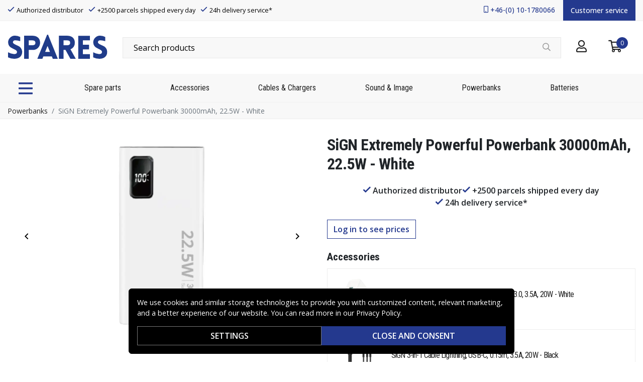

--- FILE ---
content_type: text/javascript
request_url: https://www.spares.se/_nuxt/319b25a.js
body_size: 72183
content:
/*! For license information please see LICENSES */
(window.webpackJsonp=window.webpackJsonp||[]).push([[33],{0:function(t,e,n){"use strict";n.d(e,"e",(function(){return y})),n.d(e,"b",(function(){return j})),n.d(e,"d",(function(){return w})),n.d(e,"c",(function(){return k})),n.d(e,"a",(function(){return x}));n(20),n(17),n(15),n(22),n(18),n(23);var r=n(3),o=(n(21),n(52),n(49),n(9),n(43),n(30),n(1)),c=n(85),l=n(116),h=n(63),f=n(4),d=n(6),v=n(44);function m(object,t){var e=Object.keys(object);if(Object.getOwnPropertySymbols){var n=Object.getOwnPropertySymbols(object);t&&(n=n.filter((function(t){return Object.getOwnPropertyDescriptor(object,t).enumerable}))),e.push.apply(e,n)}return e}function O(t){for(var i=1;i<arguments.length;i++){var source=null!=arguments[i]?arguments[i]:{};i%2?m(Object(source),!0).forEach((function(e){Object(r.a)(t,e,source[e])})):Object.getOwnPropertyDescriptors?Object.defineProperties(t,Object.getOwnPropertyDescriptors(source)):m(Object(source)).forEach((function(e){Object.defineProperty(t,e,Object.getOwnPropertyDescriptor(source,e))}))}return t}var y=function(t,e){return e+(t?Object(v.i)(t):"")},j=function(){var t=arguments.length>0&&void 0!==arguments[0]?arguments[0]:o.a,e=arguments.length>1&&void 0!==arguments[1]?arguments[1]:void 0,n=arguments.length>2&&void 0!==arguments[2]?arguments[2]:void 0,r=arguments.length>3&&void 0!==arguments[3]?arguments[3]:void 0,c=!0===n;return r=c?r:n,O(O(O({},t?{type:t}:{}),c?{required:c}:Object(f.o)(e)?{}:{default:Object(f.j)(e)?function(){return e}:e}),Object(f.o)(r)?{}:{validator:r})},w=function(t,e){var n=arguments.length>2&&void 0!==arguments[2]?arguments[2]:h.a;return(Object(f.a)(t)?t.slice():Object(d.h)(t)).reduce((function(t,r){return t[n(r)]=e[r],t}),{})},_=function(t,e,n){return O(O({},Object(c.a)(t)),{},{default:function(){var r=Object(l.c)(n,e,t.default);return Object(f.f)(r)?r():r}})},k=function(t,e){return Object(d.h)(t).reduce((function(n,o){return O(O({},n),{},Object(r.a)({},o,_(t[o],o,e)))}),{})},S=_({},"","").default.name,x=function(t){return Object(f.f)(t)&&t.name&&t.name!==S}},1:function(t,e,n){"use strict";n.d(e,"a",(function(){return r})),n.d(e,"b",(function(){return o})),n.d(e,"g",(function(){return c})),n.d(e,"k",(function(){return l})),n.d(e,"m",(function(){return h})),n.d(e,"o",(function(){return f})),n.d(e,"r",(function(){return d})),n.d(e,"s",(function(){return v})),n.d(e,"c",(function(){return m})),n.d(e,"d",(function(){return O})),n.d(e,"e",(function(){return y})),n.d(e,"f",(function(){return j})),n.d(e,"h",(function(){return w})),n.d(e,"i",(function(){return _})),n.d(e,"j",(function(){return k})),n.d(e,"l",(function(){return S})),n.d(e,"n",(function(){return x})),n.d(e,"p",(function(){return T})),n.d(e,"q",(function(){return $}));n(133),n(159),n(21),n(59);var r=void 0,o=Array,c=Boolean,l=(Date,Function),h=Number,f=Object,d=RegExp,v=String,m=[o,l],O=[o,f],y=[o,f,v],j=[o,v],w=[c,h],_=[c,h,v],k=[c,v],S=[l,v],x=[h,v],T=[f,l],$=[f,v]},10:function(t,e,n){"use strict";n.d(e,"b",(function(){return d})),n.d(e,"a",(function(){return v})),n.d(e,"c",(function(){return m})),n.d(e,"f",(function(){return O})),n.d(e,"e",(function(){return j})),n.d(e,"d",(function(){return w}));n(21),n(52),n(65);var r=n(14),o=n(8),c=n(36),l=n(4),h=n(44),f=function(t){return r.c?Object(l.j)(t)?t:{capture:!!t||!1}:!!(Object(l.j)(t)?t.capture:t)},d=function(t,e,n,r){t&&t.addEventListener&&t.addEventListener(e,n,f(r))},v=function(t,e,n,r){t&&t.removeEventListener&&t.removeEventListener(e,n,f(r))},m=function(t){for(var e=t?d:v,n=arguments.length,r=new Array(n>1?n-1:0),o=1;o<n;o++)r[o-1]=arguments[o];e.apply(void 0,r)},O=function(t){var e=arguments.length>1&&void 0!==arguments[1]?arguments[1]:{},n=e.preventDefault,r=void 0===n||n,o=e.propagation,c=void 0===o||o,l=e.immediatePropagation,h=void 0!==l&&l;r&&t.preventDefault(),c&&t.stopPropagation(),h&&t.stopImmediatePropagation()},y=function(t){return Object(h.b)(t.replace(c.b,""))},j=function(t,e){return[o.L,y(t),e].join(o.M)},w=function(t,e){return[o.L,e,y(t)].join(o.M)}},108:function(t,e,n){"use strict";n.d(e,"f",(function(){return O})),n.d(e,"d",(function(){return y})),n.d(e,"e",(function(){return j})),n.d(e,"c",(function(){return w})),n.d(e,"b",(function(){return _})),n.d(e,"a",(function(){return k}));n(9),n(59),n(21),n(52),n(65),n(15),n(49),n(157),n(18),n(38);var r=n(36),o=n(2),c=n(4),l=n(6),h=n(44),f=function(t){return"%"+t.charCodeAt(0).toString(16)},d=function(t){return encodeURIComponent(Object(h.g)(t)).replace(r.f,f).replace(r.e,",")},v=decodeURIComponent,m=function(t){if(!Object(c.k)(t))return"";var e=Object(l.h)(t).map((function(e){var n=t[e];return Object(c.o)(n)?"":Object(c.g)(n)?d(e):Object(c.a)(n)?n.reduce((function(t,n){return Object(c.g)(n)?t.push(d(e)):Object(c.o)(n)||t.push(d(e)+"="+d(n)),t}),[]).join("&"):d(e)+"="+d(n)})).filter((function(t){return t.length>0})).join("&");return e?"?".concat(e):""},O=function(t){var e={};return(t=Object(h.g)(t).trim().replace(r.p,""))?(t.split("&").forEach((function(param){var t=param.replace(r.o," ").split("="),n=v(t.shift()),o=t.length>0?v(t.join("=")):null;Object(c.o)(e[n])?e[n]=o:Object(c.a)(e[n])?e[n].push(o):e[n]=[e[n],o]})),e):e},y=function(t){return!(!t.href&&!t.to)},j=function(t){return!(!t||Object(o.t)(t,"a"))},w=function(t,e){var n=t.to,r=t.disabled,o=t.routerComponentName,c=!!e.$router;return!c||c&&(r||!n)?"a":o||(e.$nuxt?"nuxt-link":"router-link")},_=function(){var t=arguments.length>0&&void 0!==arguments[0]?arguments[0]:{},e=t.target,n=t.rel;return"_blank"===e&&Object(c.g)(n)?"noopener":n||null},k=function(){var t=arguments.length>0&&void 0!==arguments[0]?arguments[0]:{},e=t.href,n=t.to,r=arguments.length>1&&void 0!==arguments[1]?arguments[1]:"a",o=arguments.length>2&&void 0!==arguments[2]?arguments[2]:"#",l=arguments.length>3&&void 0!==arguments[3]?arguments[3]:"/";if(e)return e;if(j(r))return null;if(Object(c.n)(n))return n||l;if(Object(c.k)(n)&&(n.path||n.query||n.hash)){var path=Object(h.g)(n.path),f=m(n.query),d=Object(h.g)(n.hash);return d=d&&"#"!==d.charAt(0)?"#".concat(d):d,"".concat(path).concat(f).concat(d)||l}return o}},116:function(t,e,n){"use strict";n.d(e,"c",(function(){return d})),n.d(e,"a",(function(){return v})),n.d(e,"b",(function(){return y}));n(38);var r=n(7),o=n(79),c=n(85),l=n(250),h=r.default.prototype,f=function(t){var e=arguments.length>1&&void 0!==arguments[1]?arguments[1]:void 0,n=h[o.c];return n?n.getConfigValue(t,e):Object(c.a)(e)},d=function(t){var e=arguments.length>1&&void 0!==arguments[1]?arguments[1]:null,n=arguments.length>2&&void 0!==arguments[2]?arguments[2]:void 0;return e?f("".concat(t,".").concat(e),n):f(t,{})},v=function(){return f("breakpoints",o.a)},m=Object(l.a)((function(){return v()})),O=function(){return Object(c.a)(m())},y=Object(l.a)((function(){var t=O();return t[0]="",t}))},117:function(t,e,n){"use strict";n.d(e,"a",(function(){return l})),n.d(e,"b",(function(){return h}));n(15),n(9);var r=n(25),o=n(63),c=n(4),l=function(t){var e=arguments.length>1&&void 0!==arguments[1]?arguments[1]:{},n=arguments.length>2&&void 0!==arguments[2]?arguments[2]:{};return(t=Object(r.b)(t).filter(o.a)).some((function(t){return e[t]||n[t]}))},h=function(t){var slot,e=arguments.length>1&&void 0!==arguments[1]?arguments[1]:{},n=arguments.length>2&&void 0!==arguments[2]?arguments[2]:{},l=arguments.length>3&&void 0!==arguments[3]?arguments[3]:{};t=Object(r.b)(t).filter(o.a);for(var i=0;i<t.length&&!slot;i++){var h=t[i];slot=n[h]||l[h]}return Object(c.f)(slot)?slot(e):slot}},118:function(t,e,n){"use strict";n.d(e,"a",(function(){return m})),n.d(e,"c",(function(){return O})),n.d(e,"b",(function(){return y}));n(9),n(247);var r=n(27),o=n(26),c=n(60),l=n(150),h=n(55),f=n(153),d=n(14);function v(t){var e=function(){if("undefined"==typeof Reflect||!Reflect.construct)return!1;if(Reflect.construct.sham)return!1;if("function"==typeof Proxy)return!0;try{return Boolean.prototype.valueOf.call(Reflect.construct(Boolean,[],(function(){}))),!0}catch(t){return!1}}();return function(){var n,r=Object(h.a)(t);if(e){var o=Object(h.a)(this).constructor;n=Reflect.construct(r,arguments,o)}else n=r.apply(this,arguments);return Object(l.a)(this,n)}}var m=d.e?d.h.Element:function(t){Object(c.a)(n,t);var e=v(n);function n(){return Object(o.a)(this,n),e.apply(this,arguments)}return Object(r.a)(n)}(Object(f.a)(Object)),O=d.e?d.h.HTMLElement:function(t){Object(c.a)(n,t);var e=v(n);function n(){return Object(o.a)(this,n),e.apply(this,arguments)}return Object(r.a)(n)}(m),y=(d.e&&d.h.SVGElement,d.e?d.h.File:function(t){Object(c.a)(n,t);var e=v(n);function n(){return Object(o.a)(this,n),e.apply(this,arguments)}return Object(r.a)(n)}(Object(f.a)(Object)))},131:function(t,e,n){"use strict";n.d(e,"b",(function(){return o})),n.d(e,"a",(function(){return c}));n(21),n(52);var r=n(36),o=function(){var text=arguments.length>0&&void 0!==arguments[0]?arguments[0]:"";return String(text).replace(r.j,"")},c=function(t,e){return t?{innerHTML:t}:e?{textContent:e}:{}}},14:function(t,e,n){"use strict";n.d(e,"e",(function(){return r})),n.d(e,"d",(function(){return l})),n.d(e,"b",(function(){return h})),n.d(e,"f",(function(){return f})),n.d(e,"h",(function(){return d})),n.d(e,"a",(function(){return v})),n.d(e,"g",(function(){return y})),n.d(e,"c",(function(){return j}));n(9),n(21);var r="undefined"!=typeof window,o="undefined"!=typeof document,c="undefined"!=typeof navigator,l="undefined"!=typeof Promise,h="undefined"!=typeof MutationObserver||"undefined"!=typeof WebKitMutationObserver||"undefined"!=typeof MozMutationObserver,f=r&&o&&c,d=r?window:{},v=o?document:{},m=c?navigator:{},O=(m.userAgent||"").toLowerCase(),y=O.indexOf("jsdom")>0,j=(/msie|trident/.test(O),function(){var t=!1;if(f)try{var e={get passive(){t=!0}};d.addEventListener("test",e,e),d.removeEventListener("test",e,e)}catch(e){t=!1}return t}());f&&("ontouchstart"in v.documentElement||m.maxTouchPoints),f&&Boolean(d.PointerEvent||d.MSPointerEvent),f&&"IntersectionObserver"in d&&"IntersectionObserverEntry"in d&&d.IntersectionObserverEntry.prototype},146:function(t,e,n){"use strict";n.d(e,"a",(function(){return j}));var r=n(3),o=n(7),c=n(80),l=n(5),h=n(1),f=n(29),d=n(10),v=n(4),m=n(0),O=n(117),y=Object(m.c)({ariaLabel:Object(m.b)(h.s,"Close"),content:Object(m.b)(h.s,"&times;"),disabled:Object(m.b)(h.g,!1),textVariant:Object(m.b)(h.s)},l.h),j=o.default.extend({name:l.h,functional:!0,props:y,render:function(t,e){var n=e.props,data=e.data,o=e.slots,l=e.scopedSlots,h=o(),m=l||{},y={staticClass:"close",class:Object(r.a)({},"text-".concat(n.textVariant),n.textVariant),attrs:{type:"button",disabled:n.disabled,"aria-label":n.ariaLabel?String(n.ariaLabel):null},on:{click:function(t){n.disabled&&Object(v.d)(t)&&Object(d.f)(t)}}};return Object(O.a)(f.f,m,h)||(y.domProps={innerHTML:n.content}),t("button",Object(c.a)(data,y),Object(O.b)(f.f,{},m,h))}})},147:function(t,e,n){"use strict";n.d(e,"a",(function(){return w}));n(20),n(17),n(15),n(9),n(22),n(18),n(23);var r=n(3),o=n(7),c=n(80),l=n(5),h=n(1),f=n(4),d=n(0);function v(object,t){var e=Object.keys(object);if(Object.getOwnPropertySymbols){var n=Object.getOwnPropertySymbols(object);t&&(n=n.filter((function(t){return Object.getOwnPropertyDescriptor(object,t).enumerable}))),e.push.apply(e,n)}return e}function m(t){for(var i=1;i<arguments.length;i++){var source=null!=arguments[i]?arguments[i]:{};i%2?v(Object(source),!0).forEach((function(e){Object(r.a)(t,e,source[e])})):Object.getOwnPropertyDescriptors?Object.defineProperties(t,Object.getOwnPropertyDescriptors(source)):v(Object(source)).forEach((function(e){Object.defineProperty(t,e,Object.getOwnPropertyDescriptor(source,e))}))}return t}var O={name:"",enterClass:"",enterActiveClass:"",enterToClass:"show",leaveClass:"show",leaveActiveClass:"",leaveToClass:""},y=m(m({},O),{},{enterActiveClass:"fade",leaveActiveClass:"fade"}),j={appear:Object(d.b)(h.g,!1),mode:Object(d.b)(h.s),noFade:Object(d.b)(h.g,!1),transProps:Object(d.b)(h.o)},w=o.default.extend({name:l.nb,functional:!0,props:j,render:function(t,e){var n=e.children,data=e.data,r=e.props,o=r.transProps;return Object(f.k)(o)||(o=r.noFade?O:y,r.appear&&(o=m(m({},o),{},{appear:!0,appearClass:o.enterClass,appearActiveClass:o.enterActiveClass,appearToClass:o.enterToClass}))),o=m(m({mode:r.mode},o),{},{css:!0}),t("transition",Object(c.a)(data,{props:o}),n)}})},148:function(t,e,n){"use strict";n.d(e,"a",(function(){return $}));n(20),n(17),n(15),n(9),n(22),n(18),n(23);var r=n(3),o=(n(65),n(21),n(52),n(7)),c=n(14),l=n(26),h=n(27),f=n(79),d=n(85),v=n(263),m=n(4),object=n(6),O=n(62),y=function(){function t(){Object(l.a)(this,t),this.$_config={}}return Object(h.a)(t,[{key:"setConfig",value:function(){var t=this,e=arguments.length>0&&void 0!==arguments[0]?arguments[0]:{};if(Object(m.k)(e)){var n=Object(object.f)(e);n.forEach((function(n){var r=e[n];"breakpoints"===n?!Object(m.a)(r)||r.length<2||r.some((function(b){return!Object(m.n)(b)||0===b.length}))?Object(O.a)('"breakpoints" must be an array of at least 2 breakpoint names',f.b):t.$_config[n]=Object(d.a)(r):Object(m.k)(r)&&(t.$_config[n]=Object(object.f)(r).reduce((function(t,e){return Object(m.o)(r[e])||(t[e]=Object(d.a)(r[e])),t}),t.$_config[n]||{}))}))}}},{key:"resetConfig",value:function(){this.$_config={}}},{key:"getConfig",value:function(){return Object(d.a)(this.$_config)}},{key:"getConfigValue",value:function(t){var e=arguments.length>1&&void 0!==arguments[1]?arguments[1]:void 0;return Object(d.a)(Object(v.b)(this.$_config,t,e))}}]),t}(),j=function(){var t=arguments.length>0&&void 0!==arguments[0]?arguments[0]:{},e=arguments.length>1&&void 0!==arguments[1]?arguments[1]:o.default;e.prototype[f.c]=o.default.prototype[f.c]=e.prototype[f.c]||o.default.prototype[f.c]||new y,e.prototype[f.c].setConfig(t)};function w(object,t){var e=Object.keys(object);if(Object.getOwnPropertySymbols){var n=Object.getOwnPropertySymbols(object);t&&(n=n.filter((function(t){return Object.getOwnPropertyDescriptor(object,t).enumerable}))),e.push.apply(e,n)}return e}function _(t){for(var i=1;i<arguments.length;i++){var source=null!=arguments[i]?arguments[i]:{};i%2?w(Object(source),!0).forEach((function(e){Object(r.a)(t,e,source[e])})):Object.getOwnPropertyDescriptors?Object.defineProperties(t,Object.getOwnPropertyDescriptors(source)):w(Object(source)).forEach((function(e){Object.defineProperty(t,e,Object.getOwnPropertyDescriptor(source,e))}))}return t}var k,S,x=(k=!1,S=["Multiple instances of Vue detected!","You may need to set up an alias for Vue in your bundler config.","See: https://bootstrap-vue.org/docs#using-module-bundlers"].join("\n"),function(t){k||o.default===t||c.g||Object(O.a)(S),k=!0}),T=function(){var t=arguments.length>0&&void 0!==arguments[0]?arguments[0]:{},e=t.components,n=t.directives,r=t.plugins,o=function t(o){var c=arguments.length>1&&void 0!==arguments[1]?arguments[1]:{};t.installed||(t.installed=!0,x(o),j(c,o),P(o,e),B(o,n),E(o,r))};return o.installed=!1,o},$=function(){var t=arguments.length>0&&void 0!==arguments[0]?arguments[0]:{},e=arguments.length>1&&void 0!==arguments[1]?arguments[1]:{};return _(_({},e),{},{install:T(t)})},E=function(t){var e=arguments.length>1&&void 0!==arguments[1]?arguments[1]:{};for(var n in e)n&&e[n]&&t.use(e[n])},C=function(t,e,n){t&&e&&n&&t.component(e,n)},P=function(t){var e=arguments.length>1&&void 0!==arguments[1]?arguments[1]:{};for(var component in e)C(t,component,e[component])},A=function(t,e,n){t&&e&&n&&t.directive(e.replace(/^VB/,"B"),n)},B=function(t){var e=arguments.length>1&&void 0!==arguments[1]?arguments[1]:{};for(var n in e)A(t,n,e[n])}},151:function(t,e,n){"use strict";Object.defineProperty(e,"__esModule",{value:!0});var r,o=(r=n(7))&&"object"==typeof r&&"default"in r?r.default:r;function c(t){return c="function"==typeof Symbol&&"symbol"==typeof Symbol.iterator?function(t){return typeof t}:function(t){return t&&"function"==typeof Symbol&&t.constructor===Symbol&&t!==Symbol.prototype?"symbol":typeof t},c(t)}function l(t){return function(t){if(Array.isArray(t)){for(var i=0,e=new Array(t.length);i<t.length;i++)e[i]=t[i];return e}}(t)||function(t){if(Symbol.iterator in Object(t)||"[object Arguments]"===Object.prototype.toString.call(t))return Array.from(t)}(t)||function(){throw new TypeError("Invalid attempt to spread non-iterable instance")}()}var h="undefined"!=typeof window;function f(t,e){return e.reduce((function(e,n){return t.hasOwnProperty(n)&&(e[n]=t[n]),e}),{})}var d={},v={},m={},O=o.extend({data:function(){return{transports:d,targets:v,sources:m,trackInstances:h}},methods:{open:function(t){if(h){var e=t.to,n=t.from,r=t.passengers,l=t.order,f=void 0===l?1/0:l;if(e&&n&&r){var d,v={to:e,from:n,passengers:(d=r,Array.isArray(d)||"object"===c(d)?Object.freeze(d):d),order:f};-1===Object.keys(this.transports).indexOf(e)&&o.set(this.transports,e,[]);var m,O=this.$_getTransportIndex(v),y=this.transports[e].slice(0);-1===O?y.push(v):y[O]=v,this.transports[e]=(m=function(a,b){return a.order-b.order},y.map((function(t,e){return[e,t]})).sort((function(a,b){return m(a[1],b[1])||a[0]-b[0]})).map((function(t){return t[1]})))}}},close:function(t){var e=arguments.length>1&&void 0!==arguments[1]&&arguments[1],n=t.to,r=t.from;if(n&&(r||!1!==e)&&this.transports[n])if(e)this.transports[n]=[];else{var o=this.$_getTransportIndex(t);if(o>=0){var c=this.transports[n].slice(0);c.splice(o,1),this.transports[n]=c}}},registerTarget:function(t,e,n){h&&(this.trackInstances&&!n&&this.targets[t]&&console.warn("[portal-vue]: Target ".concat(t," already exists")),this.$set(this.targets,t,Object.freeze([e])))},unregisterTarget:function(t){this.$delete(this.targets,t)},registerSource:function(source,t,e){h&&(this.trackInstances&&!e&&this.sources[source]&&console.warn("[portal-vue]: source ".concat(source," already exists")),this.$set(this.sources,source,Object.freeze([t])))},unregisterSource:function(source){this.$delete(this.sources,source)},hasTarget:function(t){return!(!this.targets[t]||!this.targets[t][0])},hasSource:function(t){return!(!this.sources[t]||!this.sources[t][0])},hasContentFor:function(t){return!!this.transports[t]&&!!this.transports[t].length},$_getTransportIndex:function(t){var e=t.to,n=t.from;for(var i in this.transports[e])if(this.transports[e][i].from===n)return+i;return-1}}}),y=new O(d),j=1,w=o.extend({name:"portal",props:{disabled:{type:Boolean},name:{type:String,default:function(){return String(j++)}},order:{type:Number,default:0},slim:{type:Boolean},slotProps:{type:Object,default:function(){return{}}},tag:{type:String,default:"DIV"},to:{type:String,default:function(){return String(Math.round(1e7*Math.random()))}}},created:function(){var t=this;this.$nextTick((function(){y.registerSource(t.name,t)}))},mounted:function(){this.disabled||this.sendUpdate()},updated:function(){this.disabled?this.clear():this.sendUpdate()},beforeDestroy:function(){y.unregisterSource(this.name),this.clear()},watch:{to:function(t,e){e&&e!==t&&this.clear(e),this.sendUpdate()}},methods:{clear:function(t){var e={from:this.name,to:t||this.to};y.close(e)},normalizeSlots:function(){return this.$scopedSlots.default?[this.$scopedSlots.default]:this.$slots.default},normalizeOwnChildren:function(t){return"function"==typeof t?t(this.slotProps):t},sendUpdate:function(){var t=this.normalizeSlots();if(t){var e={from:this.name,to:this.to,passengers:l(t),order:this.order};y.open(e)}else this.clear()}},render:function(t){var e=this.$slots.default||this.$scopedSlots.default||[],n=this.tag;return e&&this.disabled?e.length<=1&&this.slim?this.normalizeOwnChildren(e)[0]:t(n,[this.normalizeOwnChildren(e)]):this.slim?t():t(n,{class:{"v-portal":!0},style:{display:"none"},key:"v-portal-placeholder"})}}),_=o.extend({name:"portalTarget",props:{multiple:{type:Boolean,default:!1},name:{type:String,required:!0},slim:{type:Boolean,default:!1},slotProps:{type:Object,default:function(){return{}}},tag:{type:String,default:"div"},transition:{type:[String,Object,Function]}},data:function(){return{transports:y.transports,firstRender:!0}},created:function(){var t=this;this.$nextTick((function(){y.registerTarget(t.name,t)}))},watch:{ownTransports:function(){this.$emit("change",this.children().length>0)},name:function(t,e){y.unregisterTarget(e),y.registerTarget(t,this)}},mounted:function(){var t=this;this.transition&&this.$nextTick((function(){t.firstRender=!1}))},beforeDestroy:function(){y.unregisterTarget(this.name)},computed:{ownTransports:function(){var t=this.transports[this.name]||[];return this.multiple?t:0===t.length?[]:[t[t.length-1]]},passengers:function(){return function(t){var e=arguments.length>1&&void 0!==arguments[1]?arguments[1]:{};return t.reduce((function(t,n){var r=n.passengers[0],o="function"==typeof r?r(e):n.passengers;return t.concat(o)}),[])}(this.ownTransports,this.slotProps)}},methods:{children:function(){return 0!==this.passengers.length?this.passengers:this.$scopedSlots.default?this.$scopedSlots.default(this.slotProps):this.$slots.default||[]},noWrapper:function(){var t=this.slim&&!this.transition;return t&&this.children().length>1&&console.warn("[portal-vue]: PortalTarget with `slim` option received more than one child element."),t}},render:function(t){var e=this.noWrapper(),n=this.children(),r=this.transition||this.tag;return e?n[0]:this.slim&&!r?t():t(r,{props:{tag:this.transition&&this.tag?this.tag:void 0},class:{"vue-portal-target":!0}},n)}}),k=0,S=["disabled","name","order","slim","slotProps","tag","to"],x=["multiple","transition"],T=o.extend({name:"MountingPortal",inheritAttrs:!1,props:{append:{type:[Boolean,String]},bail:{type:Boolean},mountTo:{type:String,required:!0},disabled:{type:Boolean},name:{type:String,default:function(){return"mounted_"+String(k++)}},order:{type:Number,default:0},slim:{type:Boolean},slotProps:{type:Object,default:function(){return{}}},tag:{type:String,default:"DIV"},to:{type:String,default:function(){return String(Math.round(1e7*Math.random()))}},multiple:{type:Boolean,default:!1},targetSlim:{type:Boolean},targetSlotProps:{type:Object,default:function(){return{}}},targetTag:{type:String,default:"div"},transition:{type:[String,Object,Function]}},created:function(){if("undefined"!=typeof document){var t=document.querySelector(this.mountTo);if(t){var e=this.$props;if(y.targets[e.name])e.bail?console.warn("[portal-vue]: Target ".concat(e.name," is already mounted.\n        Aborting because 'bail: true' is set")):this.portalTarget=y.targets[e.name];else{var n=e.append;if(n){var r="string"==typeof n?n:"DIV",o=document.createElement(r);t.appendChild(o),t=o}var c=f(this.$props,x);c.slim=this.targetSlim,c.tag=this.targetTag,c.slotProps=this.targetSlotProps,c.name=this.to,this.portalTarget=new _({el:t,parent:this.$parent||this,propsData:c})}}else console.error("[portal-vue]: Mount Point '".concat(this.mountTo,"' not found in document"))}},beforeDestroy:function(){var t=this.portalTarget;if(this.append){var e=t.$el;e.parentNode.removeChild(e)}t.$destroy()},render:function(t){if(!this.portalTarget)return console.warn("[portal-vue] Target wasn't mounted"),t();if(!this.$scopedSlots.manual){var e=f(this.$props,S);return t(w,{props:e,attrs:this.$attrs,on:this.$listeners,scopedSlots:this.$scopedSlots},this.$slots.default)}var content=this.$scopedSlots.manual({to:this.to});return Array.isArray(content)&&(content=content[0]),content||t()}});var $={install:function(t){var e=arguments.length>1&&void 0!==arguments[1]?arguments[1]:{};t.component(e.portalName||"Portal",w),t.component(e.portalTargetName||"PortalTarget",_),t.component(e.MountingPortalName||"MountingPortal",T)}};e.default=$,e.Portal=w,e.PortalTarget=_,e.MountingPortal=T,e.Wormhole=y},152:function(t,e,n){"use strict";n.d(e,"a",(function(){return X})),n.d(e,"b",(function(){return tt})),n.d(e,"c",(function(){return ht})),n.d(e,"d",(function(){return Q}));n(17),n(22),n(23),n(57),n(58),n(50),n(247);var r=n(101),o=n(74),c=n(60),l=n(150),h=n(55),f=n(153),d=n(12),v=n(3),m=n(26),O=n(27),y=n(45),j=n(53),w=(n(32),n(64),n(21),n(159),n(59),n(65),n(49),n(15),n(9),n(184),n(393),n(38),n(20),n(52),n(43),n(158),n(205),n(30),n(95),n(102),n(18),n(133),n(334),n(543),n(342),n(343),n(344),n(345),n(346),n(347),n(348),n(349),n(350),n(351),n(352),n(353),n(354),n(355),n(357),n(358),n(359),n(360),n(361),n(362),n(363),n(364),n(365),n(56),n(46),n(338),n(215)),_=n.n(w),k=n(156),S=n.n(k),x=n(214),T=n.n(x),$=n(259),E=n.n($),C=n(182),P=n.n(C);function A(t){var e=function(){if("undefined"==typeof Reflect||!Reflect.construct)return!1;if(Reflect.construct.sham)return!1;if("function"==typeof Proxy)return!0;try{return Boolean.prototype.valueOf.call(Reflect.construct(Boolean,[],(function(){}))),!0}catch(t){return!1}}();return function(){var n,r=Object(h.a)(t);if(e){var o=Object(h.a)(this).constructor;n=Reflect.construct(r,arguments,o)}else n=r.apply(this,arguments);return Object(l.a)(this,n)}}function B(t,e){var n="undefined"!=typeof Symbol&&t[Symbol.iterator]||t["@@iterator"];if(!n){if(Array.isArray(t)||(n=function(t,e){if(!t)return;if("string"==typeof t)return D(t,e);var n=Object.prototype.toString.call(t).slice(8,-1);"Object"===n&&t.constructor&&(n=t.constructor.name);if("Map"===n||"Set"===n)return Array.from(t);if("Arguments"===n||/^(?:Ui|I)nt(?:8|16|32)(?:Clamped)?Array$/.test(n))return D(t,e)}(t))||e&&t&&"number"==typeof t.length){n&&(t=n);var i=0,r=function(){};return{s:r,n:function(){return i>=t.length?{done:!0}:{done:!1,value:t[i++]}},e:function(t){throw t},f:r}}throw new TypeError("Invalid attempt to iterate non-iterable instance.\nIn order to be iterable, non-array objects must have a [Symbol.iterator]() method.")}var o,c=!0,l=!1;return{s:function(){n=n.call(t)},n:function(){var t=n.next();return c=t.done,t},e:function(t){l=!0,o=t},f:function(){try{c||null==n.return||n.return()}finally{if(l)throw o}}}}function D(t,e){(null==e||e>t.length)&&(e=t.length);for(var i=0,n=new Array(e);i<e;i++)n[i]=t[i];return n}function L(object,t){var e=Object.keys(object);if(Object.getOwnPropertySymbols){var n=Object.getOwnPropertySymbols(object);t&&(n=n.filter((function(t){return Object.getOwnPropertyDescriptor(object,t).enumerable}))),e.push.apply(e,n)}return e}function I(t){for(var i=1;i<arguments.length;i++){var source=null!=arguments[i]?arguments[i]:{};i%2?L(Object(source),!0).forEach((function(e){Object(v.a)(t,e,source[e])})):Object.getOwnPropertyDescriptors?Object.defineProperties(t,Object.getOwnPropertyDescriptors(source)):L(Object(source)).forEach((function(e){Object.defineProperty(t,e,Object.getOwnPropertyDescriptor(source,e))}))}return t}var R=function(t){return null==t},F=function(t){return!R(t)},M=function(t,a,b){return U(a,t)===U(b,t)};function N(u){return u&&u.length&&new RegExp(["^\\/([a-zA-Z0-9@\\-%_~.:]","[/a-zA-Z0-9@\\-%_~.:]*)?","([?][^#]*)?(#[^#]*)?$"].join("")).test(u)}function H(t,e,n){return t.matched.some((function(t){return Object.values(t.components).some((function(component){return component.options&&component.options[e]===n}))}))}function V(t){var e,n=arguments.length>1&&void 0!==arguments[1]?arguments[1]:[];return(e=[]).concat.apply(e,[].concat(Object(j.a)(t.matched.map((function(t,e){return Object.keys(t.components).map((function(r){return n.push(e),t.components[r]}))})))))}function U(){var path=arguments.length>0&&void 0!==arguments[0]?arguments[0]:"",t=arguments.length>1?arguments[1]:void 0,e=path.split("?")[0];return t&&t.base&&(e=e.replace(t.base,"/")),"/"===e.charAt(e.length-1)&&(e=e.slice(0,-1)),e=e.replace(/\/+/g,"/")}function z(t){return"string"==typeof t?t:JSON.stringify(t)}function W(t){if("string"==typeof t)try{return JSON.parse(t)}catch(t){}return t}function Y(t,e){if(!e||!t||"object"!==Object(y.a)(t))return t;if(e in t)return t[e];for(var n=Array.isArray(e)?e:(e+"").split("."),r=t;n.length&&r;)r=r[n.shift()];return r}function J(t,e){return t&&e&&"string"==typeof t&&!t.startsWith(e)?e+" "+t:t}var G,K,Z=function(){function t(e,n){Object(m.a)(this,t),this.ctx=e,this.options=n,this._initState()}return Object(O.a)(t,[{key:"setUniversal",value:function(t,e){return R(e)?this.removeUniversal(t):(this.setCookie(t,e),this.setLocalStorage(t,e),this.setState(t,e),e)}},{key:"getUniversal",value:function(t){var e;return R(e)&&(e=this.getCookie(t)),R(e)&&(e=this.getLocalStorage(t)),R(e)&&(e=this.getState(t)),e}},{key:"syncUniversal",value:function(t,e){var n=this.getUniversal(t);return R(n)&&F(e)&&(n=e),F(n)&&this.setUniversal(t,n),n}},{key:"removeUniversal",value:function(t){this.removeState(t),this.removeLocalStorage(t),this.removeCookie(t)}},{key:"_initState",value:function(){var t=this;if(S.a.set(this,"_state",{}),this._useVuex=this.options.vuex&&!!this.ctx.store,this._useVuex){var e={namespaced:!0,state:function(){return t.options.initialState},mutations:{SET:function(t,e){S.a.set(t,e.key,e.value)}}};this.ctx.store.registerModule(this.options.vuex.namespace,e,{preserveState:Boolean(this.ctx.store.state[this.options.vuex.namespace])}),this.state=this.ctx.store.state[this.options.vuex.namespace]}else S.a.set(this,"state",{}),console.warn("[AUTH] The Vuex Store is not activated. This might cause issues in auth module behavior, like redirects not working properly.To activate it, see https://nuxtjs.org/docs/2.x/directory-structure/store")}},{key:"setState",value:function(t,e){return"_"===t[0]?S.a.set(this._state,t,e):this._useVuex?this.ctx.store.commit(this.options.vuex.namespace+"/SET",{key:t,value:e}):S.a.set(this.state,t,e),e}},{key:"getState",value:function(t){return"_"!==t[0]?this.state[t]:this._state[t]}},{key:"watchState",value:function(t,e){var n=this;if(this._useVuex)return this.ctx.store.watch((function(e){return Y(e[n.options.vuex.namespace],t)}),e)}},{key:"removeState",value:function(t){this.setState(t,void 0)}},{key:"setLocalStorage",value:function(t,e){if(R(e))return this.removeLocalStorage(t);if(this.isLocalStorageEnabled()){var n=this.getPrefix()+t;try{localStorage.setItem(n,z(e))}catch(t){if(!this.options.ignoreExceptions)throw t}return e}}},{key:"getLocalStorage",value:function(t){if(this.isLocalStorageEnabled()){var e=this.getPrefix()+t;return W(localStorage.getItem(e))}}},{key:"removeLocalStorage",value:function(t){if(this.isLocalStorageEnabled()){var e=this.getPrefix()+t;localStorage.removeItem(e)}}},{key:"getCookies",value:function(){if(this.isCookiesEnabled()){var t=document.cookie;return T.a.parse(t||"")||{}}}},{key:"setCookie",value:function(t,e){var n=arguments.length>2&&void 0!==arguments[2]?arguments[2]:{};if(this.options.cookie&&"strategy"!==t&&this.isCookiesEnabled()){var r=void 0!==n.prefix?n.prefix:this.options.cookie.prefix,o=r+t,c=Object.assign({},this.options.cookie.options,n),l=z(e);R(e)&&(c.maxAge=-1),"number"==typeof c.expires&&(c.expires=new Date(Date.now()+864e5*c.expires));var h=T.a.serialize(o,l,c);return document.cookie=h,e}}},{key:"getCookie",value:function(t){if(this.options.cookie&&this.isCookiesEnabled()){var e=this.options.cookie.prefix+t,n=this.getCookies();return W(n[e]?decodeURIComponent(n[e]):void 0)}}},{key:"removeCookie",value:function(t,e){this.setCookie(t,void 0,e)}},{key:"getPrefix",value:function(){if(!this.options.localStorage)throw new Error("Cannot get prefix; localStorage is off");return this.options.localStorage.prefix}},{key:"isLocalStorageEnabled",value:function(){if(!this.options.localStorage)return!1;var t="test";try{return localStorage.setItem(t,t),localStorage.removeItem(t),!0}catch(t){return this.options.ignoreExceptions||console.warn("[AUTH] Local storage is enabled in config, but browser doesn't support it"),!1}}},{key:"isCookiesEnabled",value:function(){return!!this.options.cookie&&(!!window.navigator.cookieEnabled||(console.warn("[AUTH] Cookies is enabled in config, but browser doesn't support it"),!1))}}]),t}(),X=function(){function t(e,n){Object(m.a)(this,t),this.strategies={},this._errorListeners=[],this._redirectListeners=[],this.ctx=e,this.options=n;var r=new Z(e,I(I({},n),{initialState:{user:null,loggedIn:!1}}));this.$storage=r,this.$state=r.state}var e;return Object(O.a)(t,[{key:"state",get:function(){return this._stateWarnShown||(this._stateWarnShown=!0,console.warn("[AUTH] $auth.state is deprecated. Please use $auth.$state or top level props like $auth.loggedIn")),this.$state}},{key:"strategy",get:function(){return this.getStrategy()}},{key:"getStrategy",value:function(){var t=!(arguments.length>0&&void 0!==arguments[0])||arguments[0];if(t){if(!this.$state.strategy)throw new Error("No strategy is set!");if(!this.strategies[this.$state.strategy])throw new Error("Strategy not supported: "+this.$state.strategy)}return this.strategies[this.$state.strategy]}},{key:"user",get:function(){return this.$state.user}},{key:"loggedIn",get:function(){return this.$state.loggedIn}},{key:"busy",get:function(){return this.$storage.getState("busy")}},{key:"init",value:(e=Object(d.a)(regeneratorRuntime.mark((function t(){var e=this;return regeneratorRuntime.wrap((function(t){for(;;)switch(t.prev=t.next){case 0:if(this.options.resetOnError&&this.onError((function(){var t;("function"!=typeof e.options.resetOnError||(t=e.options).resetOnError.apply(t,arguments))&&e.reset()})),this.$storage.syncUniversal("strategy",this.options.defaultStrategy),this.getStrategy(!1)){t.next=6;break}if(this.$storage.setUniversal("strategy",this.options.defaultStrategy),this.getStrategy(!1)){t.next=6;break}return t.abrupt("return",Promise.resolve());case 6:return t.prev=6,t.next=9,this.mounted();case 9:t.next=14;break;case 11:t.prev=11,t.t0=t.catch(6),this.callOnError(t.t0);case 14:return t.prev=14,this.options.watchLoggedIn&&this.$storage.watchState("loggedIn",(function(t){H(e.ctx.route,"auth",!1)||e.redirect(t?"home":"logout")})),t.finish(14);case 17:case"end":return t.stop()}}),t,this,[[6,11,14,17]])}))),function(){return e.apply(this,arguments)})},{key:"getState",value:function(t){return this._getStateWarnShown||(this._getStateWarnShown=!0,console.warn("[AUTH] $auth.getState is deprecated. Please use $auth.$storage.getState() or top level props like $auth.loggedIn")),this.$storage.getState(t)}},{key:"registerStrategy",value:function(t,e){this.strategies[t]=e}},{key:"setStrategy",value:function(t){if(t===this.$storage.getUniversal("strategy"))return Promise.resolve();if(!this.strategies[t])throw new Error("Strategy ".concat(t," is not defined!"));return this.reset(),this.$storage.setUniversal("strategy",t),this.mounted()}},{key:"mounted",value:function(){var t,e=this;return this.getStrategy().mounted?Promise.resolve((t=this.getStrategy()).mounted.apply(t,arguments)).catch((function(t){return e.callOnError(t,{method:"mounted"}),Promise.reject(t)})):this.fetchUserOnce()}},{key:"loginWith",value:function(t){for(var e=this,n=arguments.length,r=new Array(n>1?n-1:0),o=1;o<n;o++)r[o-1]=arguments[o];return this.setStrategy(t).then((function(){return e.login.apply(e,r)}))}},{key:"login",value:function(){var t,e=this;return this.getStrategy().login?this.wrapLogin((t=this.getStrategy()).login.apply(t,arguments)).catch((function(t){return e.callOnError(t,{method:"login"}),Promise.reject(t)})):Promise.resolve()}},{key:"fetchUser",value:function(){var t,e=this;return this.getStrategy().fetchUser?Promise.resolve((t=this.getStrategy()).fetchUser.apply(t,arguments)).catch((function(t){return e.callOnError(t,{method:"fetchUser"}),Promise.reject(t)})):Promise.resolve()}},{key:"logout",value:function(){var t,e=this;return this.getStrategy().logout?Promise.resolve((t=this.getStrategy()).logout.apply(t,arguments)).catch((function(t){return e.callOnError(t,{method:"logout"}),Promise.reject(t)})):(this.reset(),Promise.resolve())}},{key:"setUserToken",value:function(t,e){var n=this;return this.getStrategy().setUserToken?Promise.resolve(this.getStrategy().setUserToken(t,e)).catch((function(t){return n.callOnError(t,{method:"setUserToken"}),Promise.reject(t)})):(this.getStrategy().token.set(t),Promise.resolve())}},{key:"reset",value:function(){var t;return this.getStrategy().reset||(this.setUser(!1),this.getStrategy().token.reset(),this.getStrategy().refreshToken.reset()),(t=this.getStrategy()).reset.apply(t,arguments)}},{key:"refreshTokens",value:function(){var t=this;return this.getStrategy().refreshController?Promise.resolve(this.getStrategy().refreshController.handleRefresh()).catch((function(e){return t.callOnError(e,{method:"refreshTokens"}),Promise.reject(e)})):Promise.resolve()}},{key:"check",value:function(){var t;return this.getStrategy().check?(t=this.getStrategy()).check.apply(t,arguments):{valid:!0}}},{key:"fetchUserOnce",value:function(){return this.$state.user?Promise.resolve():this.fetchUser.apply(this,arguments)}},{key:"setUser",value:function(t){this.$storage.setState("user",t);var e={valid:Boolean(t)};e.valid&&(e=this.check()),this.$storage.setState("loggedIn",e.valid)}},{key:"request",value:function(t){var e=this,n=arguments.length>1&&void 0!==arguments[1]?arguments[1]:{},r="object"===Object(y.a)(n)?Object.assign({},n,t):t;if(""===r.baseURL&&(r.baseURL=_()(this.ctx.req)),this.ctx.app.$axios)return this.ctx.app.$axios.request(r).catch((function(t){return e.callOnError(t,{method:"request"}),Promise.reject(t)}));console.error("[AUTH] add the @nuxtjs/axios module to nuxt.config file")}},{key:"requestWith",value:function(t,e,n){var r=this.getStrategy().token.get(),o=Object.assign({},n,e),c=this.strategies[t].options.token.name||"Authorization";return o.headers||(o.headers={}),!o.headers[c]&&F(r)&&r&&"string"==typeof r&&(o.headers[c]=r),this.request(o)}},{key:"wrapLogin",value:function(t){var e=this;return this.$storage.setState("busy",!0),this.error=null,Promise.resolve(t).then((function(t){return e.$storage.setState("busy",!1),t})).catch((function(t){return e.$storage.setState("busy",!1),Promise.reject(t)}))}},{key:"onError",value:function(t){this._errorListeners.push(t)}},{key:"callOnError",value:function(t){var e=arguments.length>1&&void 0!==arguments[1]?arguments[1]:{};this.error=t;var n,r=B(this._errorListeners);try{for(r.s();!(n=r.n()).done;){var o=n.value;o(t,e)}}catch(t){r.e(t)}finally{r.f()}}},{key:"redirect",value:function(t){var e=arguments.length>1&&void 0!==arguments[1]&&arguments[1];if(this.options.redirect){var n=this.options.fullPathRedirect?this.ctx.route.fullPath:this.ctx.route.path,r=this.options.redirect[t];if(r){if(this.options.rewriteRedirects&&("login"===t&&N(n)&&!M(this.ctx,r,n)&&this.$storage.setUniversal("redirect",n),"home"===t)){var o=this.$storage.getUniversal("redirect");this.$storage.setUniversal("redirect",null),N(o)&&(r=o)}r=this.callOnRedirect(r,n)||r,M(this.ctx,r,n)||(e?(N(r)&&!r.includes(this.ctx.base)&&(r=U("/"+this.ctx.base+"/"+r)),window.location.replace(r)):this.ctx.redirect(r,this.ctx.query))}}}},{key:"onRedirect",value:function(t){this._redirectListeners.push(t)}},{key:"callOnRedirect",value:function(t,e){var n,r=B(this._redirectListeners);try{for(r.s();!(n=r.n()).done;){t=(0,n.value)(t,e)||t}}catch(t){r.e(t)}finally{r.f()}return t}},{key:"hasScope",value:function(t){var e=this.$state.user&&Y(this.$state.user,this.options.scopeKey);return!!e&&(Array.isArray(e)?e.includes(t):Boolean(Y(e,t)))}}]),t}(),Q=function(){var t=Object(d.a)(regeneratorRuntime.mark((function t(e){var n,r,o,c,l,h,f,d,v,m;return regeneratorRuntime.wrap((function(t){for(;;)switch(t.prev=t.next){case 0:if(!H(e.route,"auth",!1)){t.next=2;break}return t.abrupt("return");case 2:if(n=[],V(e.route,n).length){t.next=6;break}return t.abrupt("return");case 6:if(r=e.$auth.options.redirect,o=r.login,c=r.callback,l=H(e.route,"auth","guest"),h=function(t){return U(e.route.path,e)===U(t,e)},!e.$auth.$state.loggedIn){t.next=31;break}if(f=e.$auth.check(!0),d=f.tokenExpired,v=f.refreshTokenExpired,m=f.isRefreshable,(!o||h(o)||l)&&e.$auth.redirect("home"),!v){t.next=16;break}e.$auth.reset(),t.next=29;break;case 16:if(!d){t.next=29;break}if(!m){t.next=28;break}return t.prev=18,t.next=21,e.$auth.refreshTokens();case 21:t.next=26;break;case 23:t.prev=23,t.t0=t.catch(18),e.$auth.reset();case 26:t.next=29;break;case 28:e.$auth.reset();case 29:t.next=32;break;case 31:l||c&&h(c)||e.$auth.redirect("login");case 32:case"end":return t.stop()}}),t,null,[[18,23]])})));return function(e){return t.apply(this,arguments)}}(),tt=(Error,function(t){Object(c.a)(n,t);var e=A(n);function n(){var t;return Object(m.a)(this,n),(t=e.call(this,"Both token and refresh token have expired. Your request was aborted.")).name="ExpiredAuthSessionError",t}return Object(O.a)(n)}(Object(f.a)(Error))),et=function(){function t(e){Object(m.a)(this,t),this.scheme=e,this._refreshPromise=null,this.$auth=e.$auth}return Object(O.a)(t,[{key:"handleRefresh",value:function(){return this._refreshPromise?this._refreshPromise:this._doRefresh()}},{key:"_doRefresh",value:function(){var t=this;return this._refreshPromise=new Promise((function(e,n){t.scheme.refreshTokens().then((function(n){t._refreshPromise=null,e(n)})).catch((function(e){t._refreshPromise=null,n(e)}))})),this._refreshPromise}}]),t}();(K=G||(G={})).UNKNOWN="UNKNOWN",K.VALID="VALID",K.EXPIRED="EXPIRED";var nt=function(){function t(e,n){Object(m.a)(this,t),this._status=this._calculate(e,n)}return Object(O.a)(t,[{key:"unknown",value:function(){return G.UNKNOWN===this._status}},{key:"valid",value:function(){return G.VALID===this._status}},{key:"expired",value:function(){return G.EXPIRED===this._status}},{key:"_calculate",value:function(t,e){var n=Date.now();try{if(!t||!e)return G.UNKNOWN}catch(t){return G.UNKNOWN}return n<(e-=500)?G.VALID:G.EXPIRED}}]),t}(),it=function(){function t(e,n){Object(m.a)(this,t),this.scheme=e,this.$storage=n}return Object(O.a)(t,[{key:"get",value:function(){var t=this.scheme.options.refreshToken.prefix+this.scheme.name;return this.$storage.getUniversal(t)}},{key:"set",value:function(t){var e=J(t,this.scheme.options.refreshToken.type);return this._setToken(e),this._updateExpiration(e),e}},{key:"sync",value:function(){var t=this._syncToken();return this._syncExpiration(),t}},{key:"reset",value:function(){this._setToken(!1),this._setExpiration(!1)}},{key:"status",value:function(){return new nt(this.get(),this._getExpiration())}},{key:"_getExpiration",value:function(){var t=this.scheme.options.refreshToken.expirationPrefix+this.scheme.name;return this.$storage.getUniversal(t)}},{key:"_setExpiration",value:function(t){var e=this.scheme.options.refreshToken.expirationPrefix+this.scheme.name;return this.$storage.setUniversal(e,t)}},{key:"_syncExpiration",value:function(){var t=this.scheme.options.refreshToken.expirationPrefix+this.scheme.name;return this.$storage.syncUniversal(t)}},{key:"_updateExpiration",value:function(t){var e,n=Date.now(),r=1e3*Number(this.scheme.options.refreshToken.maxAge),o=r?n+r:0;try{e=1e3*P()(t+"").exp||o}catch(t){if(e=o,!t||"InvalidTokenError"!==t.name)throw t}return this._setExpiration(e||!1)}},{key:"_setToken",value:function(t){var e=this.scheme.options.refreshToken.prefix+this.scheme.name;return this.$storage.setUniversal(e,t)}},{key:"_syncToken",value:function(){var t=this.scheme.options.refreshToken.prefix+this.scheme.name;return this.$storage.syncUniversal(t)}}]),t}(),ot=function(){function t(e,n){Object(m.a)(this,t),this.scheme=e,this.axios=n,this.interceptor=null}return Object(O.a)(t,[{key:"setHeader",value:function(t){this.scheme.options.token.global&&this.axios.setHeader(this.scheme.options.token.name,t)}},{key:"clearHeader",value:function(){this.scheme.options.token.global&&this.axios.setHeader(this.scheme.options.token.name,!1)}},{key:"initializeRequestInterceptor",value:function(t){var e=this;this.interceptor=this.axios.interceptors.request.use(function(){var n=Object(d.a)(regeneratorRuntime.mark((function n(r){var o,c,l,h,f,d,v;return regeneratorRuntime.wrap((function(n){for(;;)switch(n.prev=n.next){case 0:if(e._needToken(r)&&r.url!==t){n.next=2;break}return n.abrupt("return",r);case 2:if(o=e.scheme.check(!0),c=o.valid,l=o.tokenExpired,h=o.refreshTokenExpired,f=o.isRefreshable,d=c,!h){n.next=7;break}throw e.scheme.reset(),new tt;case 7:if(!l){n.next=14;break}if(f){n.next=11;break}throw e.scheme.reset(),new tt;case 11:return n.next=13,e.scheme.refreshTokens().then((function(){return!0})).catch((function(){throw e.scheme.reset(),new tt}));case 13:d=n.sent;case 14:if(v=e.scheme.token.get(),d){n.next=19;break}if(v||!e._requestHasAuthorizationHeader(r)){n.next=18;break}throw new tt;case 18:return n.abrupt("return",r);case 19:return n.abrupt("return",e._getUpdatedRequestConfig(r,v));case 20:case"end":return n.stop()}}),n)})));return function(t){return n.apply(this,arguments)}}())}},{key:"reset",value:function(){this.axios.interceptors.request.eject(this.interceptor),this.interceptor=null}},{key:"_needToken",value:function(t){var e=this.scheme.options;return e.token.global||Object.values(e.endpoints).some((function(e){return"object"===Object(y.a)(e)?e.url===t.url:e===t.url}))}},{key:"_getUpdatedRequestConfig",value:function(t,e){return"string"==typeof e&&(t.headers[this.scheme.options.token.name]=e),t}},{key:"_requestHasAuthorizationHeader",value:function(t){return!!t.headers.common[this.scheme.options.token.name]}}]),t}(),st=function(){function t(e,n){Object(m.a)(this,t),this.scheme=e,this.$storage=n}return Object(O.a)(t,[{key:"get",value:function(){var t=this.scheme.options.token.prefix+this.scheme.name;return this.$storage.getUniversal(t)}},{key:"set",value:function(t){var e=J(t,this.scheme.options.token.type);return this._setToken(e),this._updateExpiration(e),"string"==typeof e&&this.scheme.requestHandler.setHeader(e),e}},{key:"sync",value:function(){var t=this._syncToken();return this._syncExpiration(),"string"==typeof t&&this.scheme.requestHandler.setHeader(t),t}},{key:"reset",value:function(){this.scheme.requestHandler.clearHeader(),this._setToken(!1),this._setExpiration(!1)}},{key:"status",value:function(){return new nt(this.get(),this._getExpiration())}},{key:"_getExpiration",value:function(){var t=this.scheme.options.token.expirationPrefix+this.scheme.name;return this.$storage.getUniversal(t)}},{key:"_setExpiration",value:function(t){var e=this.scheme.options.token.expirationPrefix+this.scheme.name;return this.$storage.setUniversal(e,t)}},{key:"_syncExpiration",value:function(){var t=this.scheme.options.token.expirationPrefix+this.scheme.name;return this.$storage.syncUniversal(t)}},{key:"_updateExpiration",value:function(t){var e,n=Date.now(),r=1e3*Number(this.scheme.options.token.maxAge),o=r?n+r:0;try{e=1e3*P()(t+"").exp||o}catch(t){if(e=o,!t||"InvalidTokenError"!==t.name)throw t}return this._setExpiration(e||!1)}},{key:"_setToken",value:function(t){var e=this.scheme.options.token.prefix+this.scheme.name;return this.$storage.setUniversal(e,t)}},{key:"_syncToken",value:function(){var t=this.scheme.options.token.prefix+this.scheme.name;return this.$storage.syncUniversal(t)}}]),t}(),at=function(){function t(e){Object(m.a)(this,t),this.$auth=e;for(var n=arguments.length,r=new Array(n>1?n-1:0),o=1;o<n;o++)r[o-1]=arguments[o];this.options=r.reduce((function(p,t){return E()(p,t)}),{})}return Object(O.a)(t,[{key:"name",get:function(){return this.options.name}}]),t}(),ct={name:"local",endpoints:{login:{url:"/api/auth/login",method:"post"},logout:{url:"/api/auth/logout",method:"post"},user:{url:"/api/auth/user",method:"get"}},token:{property:"token",type:"Bearer",name:"Authorization",maxAge:1800,global:!0,required:!0,prefix:"_token.",expirationPrefix:"_token_expiration."},user:{property:"user",autoFetch:!0},clientId:!1,grantType:!1,scope:!1},ut=function(t){Object(c.a)(l,t);var e,n,r=A(l);function l(t,e){var n;Object(m.a)(this,l);for(var c=arguments.length,h=new Array(c>2?c-2:0),f=2;f<c;f++)h[f-2]=arguments[f];return(n=r.call.apply(r,[this,t,e].concat(h,[ct]))).token=new st(Object(o.a)(n),n.$auth.$storage),n.requestHandler=new ot(Object(o.a)(n),n.$auth.ctx.$axios),n}return Object(O.a)(l,[{key:"check",value:function(){var t=arguments.length>0&&void 0!==arguments[0]&&arguments[0],e={valid:!1,tokenExpired:!1},n=this.token.sync();if(!n)return e;if(!t)return e.valid=!0,e;var r=this.token.status();return r.expired()?(e.tokenExpired=!0,e):(e.valid=!0,e)}},{key:"mounted",value:function(){var t=this,e=arguments.length>0&&void 0!==arguments[0]?arguments[0]:{},n=e.tokenCallback,r=void 0===n?function(){return t.$auth.reset()}:n,o=e.refreshTokenCallback,c=void 0===o?void 0:o,l=this.check(!0),h=l.tokenExpired,f=l.refreshTokenExpired;return f&&"function"==typeof c?c():h&&"function"==typeof r&&r(),this.initializeRequestInterceptor(),this.$auth.fetchUserOnce()}},{key:"login",value:(n=Object(d.a)(regeneratorRuntime.mark((function t(e){var n,r,o,c,l=arguments;return regeneratorRuntime.wrap((function(t){for(;;)switch(t.prev=t.next){case 0:if(n=l.length>1&&void 0!==l[1]?l[1]:{},r=n.reset,o=void 0===r||r,this.options.endpoints.login){t.next=3;break}return t.abrupt("return");case 3:return o&&this.$auth.reset({resetInterceptor:!1}),this.options.clientId&&(e.data.client_id=this.options.clientId),this.options.grantType&&(e.data.grant_type=this.options.grantType),this.options.scope&&(e.data.scope=this.options.scope),t.next=9,this.$auth.request(e,this.options.endpoints.login);case 9:if(c=t.sent,this.updateTokens(c),this.requestHandler.interceptor||this.initializeRequestInterceptor(),!this.options.user.autoFetch){t.next=15;break}return t.next=15,this.fetchUser();case 15:return t.abrupt("return",c);case 16:case"end":return t.stop()}}),t,this)}))),function(t){return n.apply(this,arguments)})},{key:"setUserToken",value:function(t){return this.token.set(t),this.fetchUser()}},{key:"fetchUser",value:function(t){var e=this;return this.check().valid?this.options.endpoints.user?this.$auth.requestWith(this.name,t,this.options.endpoints.user).then((function(t){var n=Y(t.data,e.options.user.property);if(!n){var r=new Error("User Data response does not contain field ".concat(e.options.user.property));return Promise.reject(r)}return e.$auth.setUser(n),t})).catch((function(t){return e.$auth.callOnError(t,{method:"fetchUser"}),Promise.reject(t)})):(this.$auth.setUser({}),Promise.resolve()):Promise.resolve()}},{key:"logout",value:(e=Object(d.a)(regeneratorRuntime.mark((function t(){var e,n=arguments;return regeneratorRuntime.wrap((function(t){for(;;)switch(t.prev=t.next){case 0:if(e=n.length>0&&void 0!==n[0]?n[0]:{},!this.options.endpoints.logout){t.next=4;break}return t.next=4,this.$auth.requestWith(this.name,e,this.options.endpoints.logout).catch((function(){}));case 4:return t.abrupt("return",this.$auth.reset());case 5:case"end":return t.stop()}}),t,this)}))),function(){return e.apply(this,arguments)})},{key:"reset",value:function(){var t=arguments.length>0&&void 0!==arguments[0]?arguments[0]:{},e=t.resetInterceptor,n=void 0===e||e;this.$auth.setUser(!1),this.token.reset(),n&&this.requestHandler.reset()}},{key:"updateTokens",value:function(t){var e=!this.options.token.required||Y(t.data,this.options.token.property);this.token.set(e)}},{key:"initializeRequestInterceptor",value:function(){this.requestHandler.initializeRequestInterceptor()}}]),l}(at),lt={name:"refresh",endpoints:{refresh:{url:"/api/auth/refresh",method:"post"}},refreshToken:{property:"refresh_token",data:"refresh_token",maxAge:2592e3,required:!0,tokenRequired:!1,prefix:"_refresh_token.",expirationPrefix:"_refresh_token_expiration."},autoLogout:!1},ht=function(t){Object(c.a)(n,t);var e=A(n);function n(t,r){var c;return Object(m.a)(this,n),(c=e.call(this,t,r,lt)).refreshToken=new it(Object(o.a)(c),c.$auth.$storage),c.refreshController=new et(Object(o.a)(c)),c}return Object(O.a)(n,[{key:"check",value:function(){var t=arguments.length>0&&void 0!==arguments[0]&&arguments[0],e={valid:!1,tokenExpired:!1,refreshTokenExpired:!1,isRefreshable:!0},n=this.token.sync(),r=this.refreshToken.sync();if(!n||!r)return e;if(!t)return e.valid=!0,e;var o=this.token.status(),c=this.refreshToken.status();return c.expired()?(e.refreshTokenExpired=!0,e):o.expired()?(e.tokenExpired=!0,e):(e.valid=!0,e)}},{key:"mounted",value:function(){var t=this;return Object(r.a)(Object(h.a)(n.prototype),"mounted",this).call(this,{tokenCallback:function(){t.options.autoLogout&&t.$auth.reset()},refreshTokenCallback:function(){t.$auth.reset()}})}},{key:"refreshTokens",value:function(){var t=this;if(!this.options.endpoints.refresh)return Promise.resolve();if(!this.check().valid)return Promise.resolve();if(this.refreshToken.status().expired())throw this.$auth.reset(),new tt;this.options.refreshToken.tokenRequired||this.requestHandler.clearHeader();var e={data:{client_id:void 0,grant_type:void 0}};return this.options.refreshToken.required&&this.options.refreshToken.data&&(e.data[this.options.refreshToken.data]=this.refreshToken.get()),this.options.clientId&&(e.data.client_id=this.options.clientId),this.options.grantType&&(e.data.grant_type="refresh_token"),function(t){for(var e in t)void 0===t[e]&&delete t[e]}(e.data),this.$auth.request(e,this.options.endpoints.refresh).then((function(e){return t.updateTokens(e,{isRefreshing:!0}),e})).catch((function(e){return t.$auth.callOnError(e,{method:"refreshToken"}),Promise.reject(e)}))}},{key:"setUserToken",value:function(t,e){return this.token.set(t),e&&this.refreshToken.set(e),this.fetchUser()}},{key:"reset",value:function(){var t=arguments.length>0&&void 0!==arguments[0]?arguments[0]:{},e=t.resetInterceptor,n=void 0===e||e;this.$auth.setUser(!1),this.token.reset(),this.refreshToken.reset(),n&&this.requestHandler.reset()}},{key:"updateTokens",value:function(t){var e=arguments.length>1&&void 0!==arguments[1]?arguments[1]:{},n=e.isRefreshing,r=void 0!==n&&n,o=e.updateOnRefresh,c=void 0===o||o,l=!this.options.token.required||Y(t.data,this.options.token.property),h=!this.options.refreshToken.required||Y(t.data,this.options.refreshToken.property);this.token.set(l),h&&(!r||r&&c)&&this.refreshToken.set(h)}},{key:"initializeRequestInterceptor",value:function(){this.requestHandler.initializeRequestInterceptor(this.options.endpoints.refresh.url)}}]),n}(ut)},154:function(t,e,n){"use strict";var r={name:"NoSsr",functional:!0,props:{placeholder:String,placeholderTag:{type:String,default:"div"}},render:function(t,e){var n=e.parent,r=e.slots,o=e.props,c=r(),l=c.default;void 0===l&&(l=[]);var h=c.placeholder;return n._isMounted?l:(n.$once("hook:mounted",(function(){n.$forceUpdate()})),o.placeholderTag&&(o.placeholder||h)?t(o.placeholderTag,{class:["no-ssr-placeholder"]},o.placeholder||h):l.length>0?l.map((function(){return t(!1)})):t(!1))}};t.exports=r},155:function(t,e,n){"use strict";function r(t,e,n){"object"==typeof n.value&&(n.value=o(n.value)),n.enumerable&&!n.get&&!n.set&&n.configurable&&n.writable&&"__proto__"!==e?t[e]=n.value:Object.defineProperty(t,e,n)}function o(t){if("object"!=typeof t)return t;var e,n,c,i=0,l=Object.prototype.toString.call(t);if("[object Object]"===l?c=Object.create(t.__proto__||null):"[object Array]"===l?c=Array(t.length):"[object Set]"===l?(c=new Set,t.forEach((function(t){c.add(o(t))}))):"[object Map]"===l?(c=new Map,t.forEach((function(t,e){c.set(o(e),o(t))}))):"[object Date]"===l?c=new Date(+t):"[object RegExp]"===l?c=new RegExp(t.source,t.flags):"[object DataView]"===l?c=new t.constructor(o(t.buffer)):"[object ArrayBuffer]"===l?c=t.slice(0):"Array]"===l.slice(-6)&&(c=new t.constructor(t)),c){for(n=Object.getOwnPropertySymbols(t);i<n.length;i++)r(c,n[i],Object.getOwnPropertyDescriptor(t,n[i]));for(i=0,n=Object.getOwnPropertyNames(t);i<n.length;i++)Object.hasOwnProperty.call(c,e=n[i])&&c[e]===t[e]||r(c,e,Object.getOwnPropertyDescriptor(t,e))}return c||t}n.d(e,"a",(function(){return o}))},182:function(t,e,n){"use strict";function r(t){this.message=t}r.prototype=new Error,r.prototype.name="InvalidCharacterError";var o="undefined"!=typeof window&&window.atob&&window.atob.bind(window)||function(t){var e=String(t).replace(/=+$/,"");if(e.length%4==1)throw new r("'atob' failed: The string to be decoded is not correctly encoded.");for(var n,o,a=0,i=0,c="";o=e.charAt(i++);~o&&(n=a%4?64*n+o:o,a++%4)?c+=String.fromCharCode(255&n>>(-2*a&6)):0)o="ABCDEFGHIJKLMNOPQRSTUVWXYZabcdefghijklmnopqrstuvwxyz0123456789+/=".indexOf(o);return c};function c(t){var e=t.replace(/-/g,"+").replace(/_/g,"/");switch(e.length%4){case 0:break;case 2:e+="==";break;case 3:e+="=";break;default:throw"Illegal base64url string!"}try{return function(t){return decodeURIComponent(o(t).replace(/(.)/g,(function(t,e){var n=e.charCodeAt(0).toString(16).toUpperCase();return n.length<2&&(n="0"+n),"%"+n})))}(e)}catch(t){return o(e)}}function l(t){this.message=t}function h(t,e){if("string"!=typeof t)throw new l("Invalid token specified");var n=!0===(e=e||{}).header?0:1;try{return JSON.parse(c(t.split(".")[n]))}catch(t){throw new l("Invalid token specified: "+t.message)}}l.prototype=new Error,l.prototype.name="InvalidTokenError";const a=h;a.default=h,a.InvalidTokenError=l,t.exports=a},183:function(t,e,n){"use strict";n.d(e,"a",(function(){return l}));var r=n(6),o=n(4),c=function(a,b){if(a.length!==b.length)return!1;for(var t=!0,i=0;t&&i<a.length;i++)t=l(a[i],b[i]);return t},l=function t(a,b){if(a===b)return!0;var e=Object(o.c)(a),n=Object(o.c)(b);if(e||n)return!(!e||!n)&&a.getTime()===b.getTime();if(e=Object(o.a)(a),n=Object(o.a)(b),e||n)return!(!e||!n)&&c(a,b);if(e=Object(o.j)(a),n=Object(o.j)(b),e||n){if(!e||!n)return!1;if(Object(r.h)(a).length!==Object(r.h)(b).length)return!1;for(var l in a){var h=Object(r.g)(a,l),f=Object(r.g)(b,l);if(h&&!f||!h&&f||!t(a[l],b[l]))return!1}}return String(a)===String(b)}},185:function(t,e,n){"use strict";n.d(e,"a",(function(){return l}));var r=n(26),o=n(27),c=(n(38),n(30),n(6)),l=function(){function t(e){var n=arguments.length>1&&void 0!==arguments[1]?arguments[1]:{};if(Object(r.a)(this,t),!e)throw new TypeError("Failed to construct '".concat(this.constructor.name,"'. 1 argument required, ").concat(arguments.length," given."));Object(c.a)(this,t.Defaults,this.constructor.Defaults,n,{type:e}),Object(c.d)(this,{type:Object(c.k)(),cancelable:Object(c.k)(),nativeEvent:Object(c.k)(),target:Object(c.k)(),relatedTarget:Object(c.k)(),vueTarget:Object(c.k)(),componentId:Object(c.k)()});var o=!1;this.preventDefault=function(){this.cancelable&&(o=!0)},Object(c.e)(this,"defaultPrevented",{enumerable:!0,get:function(){return o}})}return Object(o.a)(t,null,[{key:"Defaults",get:function(){return{type:"",cancelable:!0,nativeEvent:null,target:null,relatedTarget:null,vueTarget:null,componentId:null}}}]),t}()},2:function(t,e,n){"use strict";n.d(e,"B",(function(){return O})),n.d(e,"a",(function(){return y})),n.d(e,"z",(function(){return j})),n.d(e,"s",(function(){return w})),n.d(e,"g",(function(){return _})),n.d(e,"t",(function(){return k})),n.d(e,"q",(function(){return S})),n.d(e,"u",(function(){return x})),n.d(e,"r",(function(){return T})),n.d(e,"w",(function(){return $})),n.d(e,"D",(function(){return E})),n.d(e,"C",(function(){return select})),n.d(e,"v",(function(){return C})),n.d(e,"e",(function(){return P})),n.d(e,"f",(function(){return A})),n.d(e,"j",(function(){return B})),n.d(e,"b",(function(){return D})),n.d(e,"y",(function(){return L})),n.d(e,"p",(function(){return I})),n.d(e,"E",(function(){return R})),n.d(e,"x",(function(){return F})),n.d(e,"h",(function(){return M})),n.d(e,"o",(function(){return N})),n.d(e,"F",(function(){return H})),n.d(e,"A",(function(){return V})),n.d(e,"m",(function(){return U})),n.d(e,"i",(function(){return z})),n.d(e,"k",(function(){return W})),n.d(e,"l",(function(){return Y})),n.d(e,"n",(function(){return J})),n.d(e,"d",(function(){return G})),n.d(e,"c",(function(){return K}));n(65),n(49),n(94),n(9),n(21),n(43),n(15);var r=n(14),o=n(118),c=n(25),l=n(4),h=(n(33),n(44)),f=o.a.prototype,d=["button","[href]:not(.disabled)","input","select","textarea","[tabindex]","[contenteditable]"].map((function(s){return"".concat(s,":not(:disabled):not([disabled])")})).join(", "),v=f.matches||f.msMatchesSelector||f.webkitMatchesSelector,m=f.closest||function(t){var e=this;do{if(C(e,t))return e;e=e.parentElement||e.parentNode}while(!Object(l.g)(e)&&e.nodeType===Node.ELEMENT_NODE);return null},O=(r.h.requestAnimationFrame||r.h.webkitRequestAnimationFrame||r.h.mozRequestAnimationFrame||r.h.msRequestAnimationFrame||r.h.oRequestAnimationFrame||function(t){return setTimeout(t,16)}).bind(r.h),y=r.h.MutationObserver||r.h.WebKitMutationObserver||r.h.MozMutationObserver||null,j=function(t){return t&&t.parentNode&&t.parentNode.removeChild(t)},w=function(t){return!(!t||t.nodeType!==Node.ELEMENT_NODE)},_=function(){var t=arguments.length>0&&void 0!==arguments[0]?arguments[0]:[],e=r.a.activeElement;return e&&!t.some((function(t){return t===e}))?e:null},k=function(t,e){return Object(h.g)(t).toLowerCase()===Object(h.g)(e).toLowerCase()},S=function(t){return w(t)&&t===_()},x=function(t){if(!w(t)||!t.parentNode||!A(r.a.body,t))return!1;if("none"===U(t,"display"))return!1;var e=z(t);return!!(e&&e.height>0&&e.width>0)},T=function(t){return!w(t)||t.disabled||N(t,"disabled")||I(t,"disabled")},$=function(t){return w(t)&&t.offsetHeight},E=function(t,e){return Object(c.f)((w(e)?e:r.a).querySelectorAll(t))},select=function(t,e){return(w(e)?e:r.a).querySelector(t)||null},C=function(t,e){return!!w(t)&&v.call(t,e)},P=function(t,e){var n=arguments.length>2&&void 0!==arguments[2]&&arguments[2];if(!w(e))return null;var r=m.call(e,t);return n?r:r===e?null:r},A=function(t,e){return!(!t||!Object(l.f)(t.contains))&&t.contains(e)},B=function(t){return r.a.getElementById(/^#/.test(t)?t.slice(1):t)||null},D=function(t,e){e&&w(t)&&t.classList&&t.classList.add(e)},L=function(t,e){e&&w(t)&&t.classList&&t.classList.remove(e)},I=function(t,e){return!!(e&&w(t)&&t.classList)&&t.classList.contains(e)},R=function(t,e,n){e&&w(t)&&t.setAttribute(e,n)},F=function(t,e){e&&w(t)&&t.removeAttribute(e)},M=function(t,e){return e&&w(t)?t.getAttribute(e):null},N=function(t,e){return e&&w(t)?t.hasAttribute(e):null},H=function(t,e,n){e&&w(t)&&(t.style[e]=n)},V=function(t,e){e&&w(t)&&(t.style[e]="")},U=function(t,e){return e&&w(t)&&t.style[e]||null},z=function(t){return w(t)?t.getBoundingClientRect():null},W=function(t){var e=r.h.getComputedStyle;return e&&w(t)?e(t):{}},Y=function(){return r.h.getSelection?r.h.getSelection():null},J=function(){var t=arguments.length>0&&void 0!==arguments[0]?arguments[0]:document;return E(d,t).filter(x).filter((function(t){return t.tabIndex>-1&&!t.disabled}))},G=function(t){var e=arguments.length>1&&void 0!==arguments[1]?arguments[1]:{};try{t.focus(e)}catch(t){}return S(t)},K=function(t){try{t.blur()}catch(t){}return!S(t)}},211:function(t,e,n){"use strict";var r=function(t){return function(t){return!!t&&"object"==typeof t}(t)&&!function(t){var e=Object.prototype.toString.call(t);return"[object RegExp]"===e||"[object Date]"===e||function(t){return t.$$typeof===o}(t)}(t)};var o="function"==typeof Symbol&&Symbol.for?Symbol.for("react.element"):60103;function c(t,e){return!1!==e.clone&&e.isMergeableObject(t)?v((n=t,Array.isArray(n)?[]:{}),t,e):t;var n}function l(t,source,e){return t.concat(source).map((function(element){return c(element,e)}))}function h(t){return Object.keys(t).concat(function(t){return Object.getOwnPropertySymbols?Object.getOwnPropertySymbols(t).filter((function(symbol){return t.propertyIsEnumerable(symbol)})):[]}(t))}function f(object,t){try{return t in object}catch(t){return!1}}function d(t,source,e){var n={};return e.isMergeableObject(t)&&h(t).forEach((function(r){n[r]=c(t[r],e)})),h(source).forEach((function(r){(function(t,e){return f(t,e)&&!(Object.hasOwnProperty.call(t,e)&&Object.propertyIsEnumerable.call(t,e))})(t,r)||(f(t,r)&&e.isMergeableObject(source[r])?n[r]=function(t,e){if(!e.customMerge)return v;var n=e.customMerge(t);return"function"==typeof n?n:v}(r,e)(t[r],source[r],e):n[r]=c(source[r],e))})),n}function v(t,source,e){(e=e||{}).arrayMerge=e.arrayMerge||l,e.isMergeableObject=e.isMergeableObject||r,e.cloneUnlessOtherwiseSpecified=c;var n=Array.isArray(source);return n===Array.isArray(t)?n?e.arrayMerge(t,source,e):d(t,source,e):c(source,e)}v.all=function(t,e){if(!Array.isArray(t))throw new Error("first argument should be an array");return t.reduce((function(t,n){return v(t,n,e)}),{})};var m=v;t.exports=m},212:function(t,e,n){"use strict";n.d(e,"a",(function(){return v}));var r=n(3),o=n(7),c=n(85),l=n(183),h=n(6),f=function(t){return!t||0===Object(h.h)(t).length},d=function(t){return{handler:function(e,n){if(!Object(l.a)(e,n))if(f(e)||f(n))this[t]=Object(c.a)(e);else{for(var r in n)Object(h.g)(e,r)||this.$delete(this.$data[t],r);for(var o in e)this.$set(this.$data[t],o,e[o])}}}},v=function(t,e){return o.default.extend({data:function(){return Object(r.a)({},e,Object(c.a)(this[t]))},watch:Object(r.a)({},t,d(e))})}},213:function(t,e,n){"use strict";n.d(e,"a",(function(){return l}));var r=n(3),o=n(7),c=n(383),l=o.default.extend({computed:{scopedStyleAttrs:function(){var t=Object(c.a)(this.$parent);return t?Object(r.a)({},t,""):{}}}})},215:function(t,e,n){"use strict";var r=function(t,e=!0){const n=e&&t.headers?t.headers["x-forwarded-proto"]:void 0,r="string"==typeof n?n.includes("https"):void 0;if(r)return!0;const o=t.connection?t.connection.encrypted:void 0,c=void 0!==o?!0===o:void 0;return!!c||void 0===r&&void 0===c&&void 0};const o="undefined"!=typeof location?location:{origin:"",pathname:"/"};t.exports=function(t,e){return t?encodeURI("http"+(r(t)?"s":"")+"://"+(t.headers["x-forwarded-host"]||t.headers.host)+(e?t.url:"")):o.origin+(e?o.pathname:"")}},217:function(t,e,n){"use strict";n.d(e,"b",(function(){return l})),n.d(e,"a",(function(){return h}));var r=n(7),o=n(1),c=n(0),l=Object(c.c)({size:Object(c.b)(o.s)},"formControls"),h=r.default.extend({props:l,computed:{sizeFormClass:function(){return[this.size?"form-control-".concat(this.size):null]}}})},218:function(t,e,n){"use strict";n.d(e,"b",(function(){return h})),n.d(e,"a",(function(){return f}));var r=n(7),o=n(1),c=n(4),l=n(0),h=Object(l.c)({state:Object(l.b)(o.g,null)},"formState"),f=r.default.extend({props:h,computed:{computedState:function(){return Object(c.b)(this.state)?this.state:null},stateClass:function(){var t=this.computedState;return!0===t?"is-valid":!1===t?"is-invalid":null},computedAriaInvalid:function(){var t=this.ariaInvalid;return!0===t||"true"===t||""===t||!1===this.computedState?"true":t}}})},219:function(t,e,n){"use strict";n.d(e,"a",(function(){return _})),n.d(e,"b",(function(){return A})),n.d(e,"c",(function(){return E})),n.d(e,"d",(function(){return x}));var r=n(7);function o(t,e,n){return e in t?Object.defineProperty(t,e,{value:n,enumerable:!0,configurable:!0,writable:!0}):t[e]=n,t}function c(t){for(var i=1;i<arguments.length;i++){var source=null!=arguments[i]?arguments[i]:{},e=Object.keys(source);"function"==typeof Object.getOwnPropertySymbols&&(e=e.concat(Object.getOwnPropertySymbols(source).filter((function(t){return Object.getOwnPropertyDescriptor(source,t).enumerable})))),e.forEach((function(e){o(t,e,source[e])}))}return t}function l(t){return function(t){if(Array.isArray(t)){for(var i=0,e=new Array(t.length);i<t.length;i++)e[i]=t[i];return e}}(t)||function(t){if(Symbol.iterator in Object(t)||"[object Arguments]"===Object.prototype.toString.call(t))return Array.from(t)}(t)||function(){throw new TypeError("Invalid attempt to spread non-iterable instance")}()}function h(t,e,n){return Math.max(Math.min(t,n),e)}function f(){return Date.now()}function d(t,time){this.create=function(){return window.setInterval(t,time)},this.stop=function(){this.timer&&(window.clearInterval(this.timer),this.timer=null)},this.start=function(){this.timer||(this.timer=this.create())},this.restart=function(t){time=t||time,this.stop(),this.start()},this.timer=this.create()}function v(t,e){var n;return(n=t<0?(t+e)%e:t%e)!=n?0:n}function m(t,e){var n=e.children||e.componentOptions.children||e.text;return t(e.componentOptions.Ctor,e.data,n)}var O=Object.assign||function(t){if(null==t)throw new TypeError("Cannot convert first argument to object");for(var e=Object(t),i=1;i<arguments.length;i++){var n=arguments[i];if(null!=n){n=Object(n);for(var r=Object.keys(Object(n)),o=0,c=r.length;o<c;o++){var l=r[o],desc=Object.getOwnPropertyDescriptor(n,l);void 0!==desc&&desc.enumerable&&(e[l]=n[l])}}}return e};var y=Math.sign||function(t){return t<0?-1:t>0?1:0};function j(t){var e=arguments.length>1&&void 0!==arguments[1]?arguments[1]:{};return t.$scopedSlots.default?t.$scopedSlots.default(e)||[]:t.$slots.default||[]}var w=new r.default,_={name:"Hooper",provide:function(){return{$hooper:this}},props:{itemsToShow:{default:1,type:Number},itemsToSlide:{default:1,type:Number},initialSlide:{default:0,type:Number},infiniteScroll:{default:!1,type:Boolean},centerMode:{default:!1,type:Boolean},vertical:{default:!1,type:Boolean},rtl:{default:null,type:Boolean},autoPlay:{default:!1,type:Boolean},playSpeed:{default:2e3,type:Number},mouseDrag:{default:!0,type:Boolean},touchDrag:{default:!0,type:Boolean},wheelControl:{default:!0,type:Boolean},keysControl:{default:!0,type:Boolean},shortDrag:{default:!0,type:Boolean},transition:{default:300,type:Number},hoverPause:{default:!0,type:Boolean},trimWhiteSpace:{default:!1,type:Boolean},settings:{default:function(){return{}},type:Object},group:{type:String,default:null}},data:function(){return{isDragging:!1,isSliding:!1,isTouch:!1,isHover:!1,isFocus:!1,initialized:!1,slideWidth:0,slideHeight:0,slidesCount:0,trimStart:0,trimEnd:1,currentSlide:null,timer:null,defaults:{},breakpoints:{},delta:{x:0,y:0},config:{}}},computed:{slideBounds:function(){var t=this.config,e=this.currentSlide,n=t.itemsToShow;return{lower:t.centerMode?Math.ceil(e-n/2):e,upper:t.centerMode?Math.floor(e+n/2):Math.floor(e+n-1)}},trackTransform:function(){var t=this.config,e=t.infiniteScroll,n=t.vertical,r=t.rtl,o=t.centerMode,c=r?-1:1,l=n?this.slideHeight:this.slideWidth,h=n?this.containerHeight:this.containerWidth,f=(n?this.delta.y:this.delta.x)+c*((o?(h-l)/2:0)-(e?l*this.slidesCount:0)-this.currentSlide*l);return n?"transform: translate(0, ".concat(f,"px);"):"transform: translate(".concat(f,"px, 0);")},trackTransition:function(){return this.initialized&&this.isSliding?"transition: ".concat(this.config.transition,"ms"):""}},watch:{group:function(t,e){t!==e&&(w.$off("slideGroup:".concat(e),this._groupSlideHandler),this.addGroupListeners())}},methods:{slideTo:function(t){var e=this,n=!(arguments.length>1&&void 0!==arguments[1])||arguments[1];if(!this.isSliding&&t!==this.currentSlide){this.$emit("beforeSlide",{currentSlide:this.currentSlide,slideTo:f});var r=this.config,o=r.infiniteScroll,c=r.transition,l=this.currentSlide,f=o?t:h(t,this.trimStart,this.slidesCount-this.trimEnd);this.group&&n&&w.$emit("slideGroup:".concat(this.group),t),this.currentSlide=f,this.isSliding=!0,window.setTimeout((function(){e.isSliding=!1,e.currentSlide=v(f,e.slidesCount)}),c),this.$emit("slide",{currentSlide:this.currentSlide,slideFrom:l})}},slideNext:function(){this.slideTo(this.currentSlide+this.config.itemsToSlide)},slidePrev:function(){this.slideTo(this.currentSlide-this.config.itemsToSlide)},initEvents:function(){null===this.defaults.rtl&&(this.defaults.rtl="rtl"===getComputedStyle(this.$el).direction),this.config.autoPlay&&this.initAutoPlay(),this.config.mouseDrag&&this.$refs.list.addEventListener("mousedown",this.onDragStart),this.config.touchDrag&&this.$refs.list.addEventListener("touchstart",this.onDragStart,{passive:!0}),this.config.keysControl&&this.$el.addEventListener("keydown",this.onKeypress),this.config.wheelControl&&(this.lastScrollTime=f(),this.$el.addEventListener("wheel",this.onWheel,{passive:!1})),window.addEventListener("resize",this.update)},initAutoPlay:function(){var t=this;this.timer=new d((function(){t.isSliding||t.isDragging||t.isHover&&t.config.hoverPause||t.isFocus||(t.currentSlide!==t.slidesCount-1||t.config.infiniteScroll?t.slideNext():t.slideTo(0))}),this.config.playSpeed)},initDefaults:function(){this.breakpoints=this.settings.breakpoints,this.defaults=O({},this.$props,this.settings),this.config=O({},this.defaults)},update:function(){this.breakpoints&&this.updateConfig(),this.updateWidth(),this.updateTrim(),this.$emit("updated",{containerWidth:this.containerWidth,containerHeight:this.containerHeight,slideWidth:this.slideWidth,slideHeight:this.slideHeight,settings:this.config})},updateTrim:function(){var t=this.config,e=t.trimWhiteSpace,n=t.itemsToShow,r=t.centerMode,o=t.infiniteScroll;if(!e||o)return this.trimStart=0,void(this.trimEnd=1);this.trimStart=r?Math.floor((n-1)/2):0,this.trimEnd=r?Math.ceil(n/2):n},updateWidth:function(){var rect=this.$el.getBoundingClientRect();this.containerWidth=rect.width,this.containerHeight=rect.height,this.config.vertical?this.slideHeight=this.containerHeight/this.config.itemsToShow:this.slideWidth=this.containerWidth/this.config.itemsToShow},updateConfig:function(){var t,e=this;Object.keys(this.breakpoints).sort((function(a,b){return b-a})).some((function(n){if(t=window.matchMedia("(min-width: ".concat(n,"px)")).matches)return e.config=O({},e.config,e.defaults,e.breakpoints[n]),!0})),t||(this.config=O(this.config,this.defaults))},restartTimer:function(){this.timer&&this.timer.restart()},restart:function(){var t=this;this.$nextTick((function(){t.update()}))},onDragStart:function(t){this.isTouch="touchstart"===t.type,(this.isTouch||0===t.button)&&(this.startPosition={x:0,y:0},this.endPosition={x:0,y:0},this.isDragging=!0,this.startPosition.x=this.isTouch?t.touches[0].clientX:t.clientX,this.startPosition.y=this.isTouch?t.touches[0].clientY:t.clientY,document.addEventListener(this.isTouch?"touchmove":"mousemove",this.onDrag),document.addEventListener(this.isTouch?"touchend":"mouseup",this.onDragEnd))},isInvalidDirection:function(t,e){return this.config.vertical?!!this.config.vertical&&Math.abs(e)<=Math.abs(t):Math.abs(t)<=Math.abs(e)},onDrag:function(t){if(!this.isSliding){this.endPosition.x=this.isTouch?t.touches[0].clientX:t.clientX,this.endPosition.y=this.isTouch?t.touches[0].clientY:t.clientY;var e=this.endPosition.x-this.startPosition.x,n=this.endPosition.y-this.startPosition.y;this.isInvalidDirection(e,n)||(this.delta.y=n,this.delta.x=e,this.isTouch||t.preventDefault())}},onDragEnd:function(){var t=this.config.shortDrag?.5:.15;if(this.isDragging=!1,this.config.vertical){var e=Math.round(Math.abs(this.delta.y/this.slideHeight)+t);this.slideTo(this.currentSlide-y(this.delta.y)*e)}if(!this.config.vertical){var n=(this.config.rtl?-1:1)*y(this.delta.x),r=Math.round(Math.abs(this.delta.x/this.slideWidth)+t);this.slideTo(this.currentSlide-n*r)}this.delta.x=0,this.delta.y=0,document.removeEventListener(this.isTouch?"touchmove":"mousemove",this.onDrag),document.removeEventListener(this.isTouch?"touchend":"mouseup",this.onDragEnd),this.restartTimer()},onTransitionend:function(){this.isSliding=!1,this.$emit("afterSlide",{currentSlide:this.currentSlide})},onKeypress:function(t){var e=t.key;return e.startsWith("Arrow")&&t.preventDefault(),this.config.vertical?("ArrowUp"===e&&this.slidePrev(),void("ArrowDown"===e&&this.slideNext())):this.config.rtl?("ArrowRight"===e&&this.slidePrev(),void("ArrowLeft"===e&&this.slideNext())):("ArrowRight"===e&&this.slideNext(),void("ArrowLeft"===e&&this.slidePrev()))},onWheel:function(t){if(t.preventDefault(),!(f()-this.lastScrollTime<200)){this.lastScrollTime=f();var e=t.wheelDelta||-t.deltaY,n=y(e);-1===n&&this.slideNext(),1===n&&this.slidePrev()}},addGroupListeners:function(){var t=this;this.group&&(this._groupSlideHandler=function(e){t.slideTo(e,!1)},w.$on("slideGroup:".concat(this.group),this._groupSlideHandler))}},created:function(){this.initDefaults()},mounted:function(){var t=this;this.initEvents(),this.addGroupListeners(),this.$nextTick((function(){t.update(),t.slideTo(t.config.initialSlide||0),setTimeout((function(){t.$emit("loaded"),t.initialized=!0}),t.transition)}))},beforeDestroy:function(){window.removeEventListener("resize",this.update),this.group&&w.$off("slideGroup:".concat(this.group),this._groupSlideHandler),this.timer&&this.timer.stop()},render:function(t){var e=this,body=S.call(this,t);return t("section",{class:{hooper:!0,"is-vertical":this.config.vertical,"is-rtl":this.config.rtl},attrs:{tabindex:"0"},on:{focusin:function(){return e.isFocus=!0},focusout:function(){return e.isFocus=!1},mouseover:function(){return e.isHover=!0},mouseleave:function(){return e.isHover=!1}}},body)}};function k(t){for(var e=j(this),n=e.length,r=0,o=[],i=0;i<n;i++){var h=e[i],f=h.componentOptions&&h.componentOptions.Ctor;f&&"HooperSlide"===f.options.name&&(h.componentOptions.propsData.index=r,h.data.key=r,h.key=r,h.data.props=c({},h.data.props||{},{isClone:!1,index:r++}),o.push(h))}return this.slidesCount=o.length,this.config.infiniteScroll&&(o=function(t,e){for(var n=[],r=[],o=e.length,i=0;i<o;i++){var c=e[i],h=m(t,c),f=i-o;h.data.key="before_".concat(i),h.key=h.data.key,h.componentOptions.propsData.index=f,h.data.props={index:f,isClone:!0},n.push(h);var d=m(t,c);f=i+o,d.data.key="after_".concat(f),d.componentOptions.propsData.index=f,d.key=d.data.key,d.data.props={index:f,isClone:!0},r.push(d)}return[].concat(n,l(e),r)}(t,o)),t("ul",{class:{"hooper-track":!0,"is-dragging":this.isDragging},style:this.trackTransform+this.trackTransition,ref:"track",on:{transitionend:this.onTransitionend}},o)}function S(t){var e=k.call(this,t),n=this.$slots["hooper-addons"]||[],r=t("div",{class:"hooper-liveregion hooper-sr-only",attrs:{"aria-live":"polite","aria-atomic":"true"}},"Item ".concat(this.currentSlide+1," of ").concat(this.slidesCount));return[t("div",{class:"hooper-list",ref:"list"},[e].concat(l(n),[r]))]}var x={name:"HooperSlide",inject:["$hooper"],props:{isClone:{type:Boolean,default:!1},index:{type:Number,required:!0}},computed:{style:function(){var t=this.$hooper||{},e=t.config,n=t.slideHeight,r=t.slideWidth;return e.vertical?"height: ".concat(n,"px"):"width: ".concat(r,"px")},isActive:function(){var t=this.$hooper.slideBounds,e=t.upper,n=t.lower;return this.index>=n&&this.index<=e},isPrev:function(){var t=this.$hooper.slideBounds.lower,e=this.$hooper.config.itemsToSlide;return this.index<t&&this.index>=t-e},isNext:function(){var t=this.$hooper.slideBounds.upper,e=this.$hooper.config.itemsToSlide;return this.index>t&&this.index<=t+e},isCurrent:function(){return this.index===this.$hooper.currentSlide}},render:function(t){var e={"hooper-slide":!0,"is-clone":this.isClone,"is-active":this.isActive,"is-prev":this.isPrev,"is-next":this.isNext,"is-current":this.isCurrent},n=j(this);return t("li",{class:e,style:this.style,attrs:{"aria-hidden":!this.isActive}},n)}},T={arrowUp:"M7.41 15.41L12 10.83l4.59 4.58L18 14l-6-6-6 6z",arrowDown:"M7.41 8.59L12 13.17l4.59-4.58L18 10l-6 6-6-6 1.41-1.41z",arrowRight:"M8.59 16.59L13.17 12 8.59 7.41 10 6l6 6-6 6-1.41-1.41z",arrowLeft:"M15.41 16.59L10.83 12l4.58-4.59L14 6l-6 6 6 6 1.41-1.41z"},$={name:"HooperIcon",functional:!0,inheritAttrs:!0,props:{name:{type:String,required:!0,validator:function(t){return t in T}}},render:function(t,e){var n,r=e.props,o=T[r.name],c=[];return c.push(t("title",(n=(n=r.name).replace(/([A-Z]+)/g," $1")).charAt(0).toUpperCase()+n.slice(1))),c.push(t("path",{attrs:{d:"M0 0h24v24H0z",fill:"none"}})),c.push(t("path",{attrs:{d:o}})),t("svg",{attrs:{class:"icon icon-".concat(r.name),viewBox:"0 0 24 24",width:"24px",height:"24px"}},c)}};var E={inject:["$hooper"],name:"HooperPagination",props:{mode:{default:"indicator",type:String}},computed:{currentSlide:function(){return v(this.$hooper.currentSlide,this.$hooper.slidesCount)},slides:function(){var t=this.$hooper.slides.map((function(t,e){return e}));return t.slice(this.$hooper.trimStart,this.$hooper.slidesCount-this.$hooper.trimEnd+1)}},render:function(t){var e=this,n=this.$hooper.slidesCount,r="indicator"===this.mode?function(t,e,n,r){for(var o=[],c=function(i){o.push(function(t,e,n,r){return t("li",[t("button",{class:{"hooper-indicator":!0,"is-active":n},on:{click:r},attrs:{type:"button"}},[t("span",{class:"hooper-sr-only"},"item ".concat(e))])])}(t,i,i===e,(function(){return r(i)})))},i=0;i<n;i++)c(i);return[t("ol",{class:"hooper-indicators"},o)]}(t,this.currentSlide,n,(function(t){return e.$hooper.slideTo(t)})):function(t,e,n){return[t("span",e+1),t("span","/"),t("span",n)]}(t,this.currentSlide,n);return t("div",{class:{"hooper-pagination":!0,"is-vertical":this.$hooper.config.vertical}},r)}};function C(t,e,n){return n?t?"arrowUp":e?"arrowRight":"arrowLeft":t?"arrowDown":e?"arrowLeft":"arrowRight"}function P(t,e,slot,n,r,c){var l,h=r.isVertical,f=r.isRTL,d=slot&&slot.length?slot:[t($,{props:{name:C(h,f,n)}})];return t("button",{class:(l={},o(l,"hooper-".concat(n?"prev":"next"),!0),o(l,"is-disabled",e),l),attrs:{type:"button"},on:{click:c}},d)}var A={inject:["$hooper"],name:"HooperNavigation",computed:{isPrevDisabled:function(){return!this.$hooper.config.infiniteScroll&&0===this.$hooper.currentSlide},isNextDisabled:function(){return!this.$hooper.config.infiniteScroll&&(this.$hooper.config.trimWhiteSpace?this.$hooper.currentSlide===this.$hooper.slidesCount-Math.min(this.$hooper.config.itemsToShow,this.$hooper.slidesCount):this.$hooper.currentSlide===this.$hooper.slidesCount-1)}},methods:{slideNext:function(){this.$hooper.slideNext(),this.$hooper.restartTimer()},slidePrev:function(){this.$hooper.slidePrev(),this.$hooper.restartTimer()}},render:function(t){var e=this,n={isRTL:this.$hooper.config.rtl,isVertical:this.$hooper.config.vertical},r=[P(t,this.isPrevDisabled,this.$slots["hooper-prev"],!0,n,(function(){return e.slidePrev()})),P(t,this.isNextDisabled,this.$slots["hooper-next"],!1,n,(function(){return e.slideNext()}))];return t("div",{class:{"hooper-navigation":!0,"is-vertical":this.$hooper.config.vertical,"is-rtl":this.$hooper.config.rtl}},r)}}},24:function(t,e,n){"use strict";n.d(e,"a",(function(){return r}));n(80);var r="_uid"},249:function(t,e,n){"use strict";n.d(e,"b",(function(){return w})),n.d(e,"a",(function(){return _}));var r=n(3),o=(n(15),n(9),n(38),n(65),n(7)),c=n(80),l=n(5),h=n(1),f=n(63),d=n(4),v=n(75),m=n(33),O=n(0),y={viewBox:"0 0 16 16",width:"1em",height:"1em",focusable:"false",role:"img","aria-label":"icon"},j={width:null,height:null,focusable:null,role:null,"aria-label":null},w={animation:Object(O.b)(h.s),content:Object(O.b)(h.s),flipH:Object(O.b)(h.g,!1),flipV:Object(O.b)(h.g,!1),fontScale:Object(O.b)(h.n,1),rotate:Object(O.b)(h.n,0),scale:Object(O.b)(h.n,1),shiftH:Object(O.b)(h.n,0),shiftV:Object(O.b)(h.n,0),stacked:Object(O.b)(h.g,!1),title:Object(O.b)(h.s),variant:Object(O.b)(h.s)},_=o.default.extend({name:l.E,functional:!0,props:w,render:function(t,e){var n,data=e.data,o=e.props,l=e.children,h=o.animation,content=o.content,O=o.flipH,w=o.flipV,_=o.stacked,title=o.title,k=o.variant,S=Object(v.c)(Object(m.b)(o.fontScale,1),0)||1,x=Object(v.c)(Object(m.b)(o.scale,1),0)||1,T=Object(m.b)(o.rotate,0),$=Object(m.b)(o.shiftH,0),E=Object(m.b)(o.shiftV,0),C=O||w||1!==x,P=C||T,A=$||E,B=!Object(d.p)(content),D=t("g",{attrs:{transform:[P?"translate(8 8)":null,C?"scale(".concat((O?-1:1)*x," ").concat((w?-1:1)*x,")"):null,T?"rotate(".concat(T,")"):null,P?"translate(-8 -8)":null].filter(f.a).join(" ")||null},domProps:B?{innerHTML:content||""}:{}},l);A&&(D=t("g",{attrs:{transform:"translate(".concat(16*$/16," ").concat(-16*E/16,")")}},[D])),_&&(D=t("g",[D]));var L=[title?t("title",title):null,D].filter(f.a);return t("svg",Object(c.a)({staticClass:"b-icon bi",class:(n={},Object(r.a)(n,"text-".concat(k),k),Object(r.a)(n,"b-icon-animation-".concat(h),h),n),attrs:y,style:_?{}:{fontSize:1===S?null:"".concat(100*S,"%")}},data,_?{attrs:j}:{},{attrs:{xmlns:_?null:"http://www.w3.org/2000/svg",fill:"currentColor"}}),L)}})},25:function(t,e,n){"use strict";n.d(e,"f",(function(){return o})),n.d(e,"a",(function(){return c})),n.d(e,"b",(function(){return l})),n.d(e,"c",(function(){return h})),n.d(e,"d",(function(){return f})),n.d(e,"e",(function(){return d}));n(56),n(46),n(38),n(49),n(9);var r=n(4),o=function(){return Array.from.apply(Array,arguments)},c=function(t,e){return-1!==t.indexOf(e)},l=function(){for(var t=arguments.length,e=new Array(t),n=0;n<t;n++)e[n]=arguments[n];return Array.prototype.concat.apply([],e)},h=function(t,e){var n=Object(r.f)(e)?e:function(){return e};return Array.apply(null,{length:t}).map(n)},f=function(t){return t.reduce((function(t,e){return l(t,e)}),[])},d=function t(e){return e.reduce((function(e,n){return l(e,Array.isArray(n)?t(n):n)}),[])}},250:function(t,e,n){"use strict";n.d(e,"a",(function(){return o}));var r=n(6),o=function(t){var e=Object(r.c)(null);return function(){for(var n=arguments.length,r=new Array(n),o=0;o<n;o++)r[o]=arguments[o];var c=JSON.stringify(r);return e[c]=e[c]||t.apply(null,r)}}},251:function(t,e,n){"use strict";n.d(e,"a",(function(){return I}));n(20),n(17),n(15),n(22),n(23);var r=n(3),o=(n(9),n(18),n(7)),c=n(80),l=n(5),h=n(37),f=n(1),d=n(25),v=n(2),m=n(10),O=n(4),y=n(6),j=n(0),w=n(108),_=n(73);function k(object,t){var e=Object.keys(object);if(Object.getOwnPropertySymbols){var n=Object.getOwnPropertySymbols(object);t&&(n=n.filter((function(t){return Object.getOwnPropertyDescriptor(object,t).enumerable}))),e.push.apply(e,n)}return e}function S(t){for(var i=1;i<arguments.length;i++){var source=null!=arguments[i]?arguments[i]:{};i%2?k(Object(source),!0).forEach((function(e){Object(r.a)(t,e,source[e])})):Object.getOwnPropertyDescriptors?Object.defineProperties(t,Object.getOwnPropertyDescriptors(source)):k(Object(source)).forEach((function(e){Object.defineProperty(t,e,Object.getOwnPropertyDescriptor(source,e))}))}return t}var x=Object(y.i)(_.b,["event","routerTag"]);delete x.href.default,delete x.to.default;var T=Object(j.c)(Object(y.l)(S(S({},x),{},{block:Object(j.b)(f.g,!1),disabled:Object(j.b)(f.g,!1),pill:Object(j.b)(f.g,!1),pressed:Object(j.b)(f.g,null),size:Object(j.b)(f.s),squared:Object(j.b)(f.g,!1),tag:Object(j.b)(f.s,"button"),type:Object(j.b)(f.s,"button"),variant:Object(j.b)(f.s,"secondary")})),l.g),$=function(t){"focusin"===t.type?Object(v.b)(t.target,"focus"):"focusout"===t.type&&Object(v.y)(t.target,"focus")},E=function(t){return Object(w.d)(t)||Object(v.t)(t.tag,"a")},C=function(t){return Object(O.b)(t.pressed)},P=function(t){return!(E(t)||t.tag&&!Object(v.t)(t.tag,"button"))},A=function(t){return!E(t)&&!P(t)},B=function(t){var e;return["btn-".concat(t.variant||"secondary"),(e={},Object(r.a)(e,"btn-".concat(t.size),t.size),Object(r.a)(e,"btn-block",t.block),Object(r.a)(e,"rounded-pill",t.pill),Object(r.a)(e,"rounded-0",t.squared&&!t.pill),Object(r.a)(e,"disabled",t.disabled),Object(r.a)(e,"active",t.pressed),e)]},D=function(t){return E(t)?Object(j.d)(x,t):{}},L=function(t,data){var button=P(t),link=E(t),e=C(t),n=A(t),r=link&&"#"===t.href,o=data.attrs&&data.attrs.role?data.attrs.role:null,c=data.attrs?data.attrs.tabindex:null;return(n||r)&&(c="0"),{type:button&&!link?t.type:null,disabled:button?t.disabled:null,role:n||r?"button":o,"aria-disabled":n?String(t.disabled):null,"aria-pressed":e?String(t.pressed):null,autocomplete:e?"off":null,tabindex:t.disabled&&!button?"-1":c}},I=o.default.extend({name:l.g,functional:!0,props:T,render:function(t,e){var n=e.props,data=e.data,r=e.listeners,o=e.children,l=C(n),link=E(n),f=A(n),v=link&&"#"===n.href,y={keydown:function(t){if(!n.disabled&&(f||v)){var e=t.keyCode;if(e===h.j||e===h.c&&f){var r=t.currentTarget||t.target;Object(m.f)(t,{propagation:!1}),r.click()}}},click:function(t){n.disabled&&Object(O.d)(t)?Object(m.f)(t):l&&r&&r["update:pressed"]&&Object(d.b)(r["update:pressed"]).forEach((function(t){Object(O.f)(t)&&t(!n.pressed)}))}};l&&(y.focusin=$,y.focusout=$);var j={staticClass:"btn",class:B(n),props:D(n),attrs:L(n,data),on:y};return t(link?_.a:n.tag,Object(c.a)(data,j),o)}})},252:function(t,e,n){"use strict";var r={name:"ClientOnly",functional:!0,props:{placeholder:String,placeholderTag:{type:String,default:"div"}},render:function(t,e){var n=e.parent,r=e.slots,o=e.props,c=r(),l=c.default;void 0===l&&(l=[]);var h=c.placeholder;return n._isMounted?l:(n.$once("hook:mounted",(function(){n.$forceUpdate()})),o.placeholderTag&&(o.placeholder||h)?t(o.placeholderTag,{class:["client-only-placeholder"]},o.placeholder||h):l.length>0?l.map((function(){return t(!1)})):t(!1))}};t.exports=r},254:function(t,e,n){"use strict";n.d(e,"b",(function(){return j})),n.d(e,"a",(function(){return w}));n(20),n(17),n(15),n(9),n(22),n(18),n(23);var r=n(3),o=n(7),c=n(80),l=n(5),h=n(1),f=n(131),d=n(6),v=n(0),m=n(73);function O(object,t){var e=Object.keys(object);if(Object.getOwnPropertySymbols){var n=Object.getOwnPropertySymbols(object);t&&(n=n.filter((function(t){return Object.getOwnPropertyDescriptor(object,t).enumerable}))),e.push.apply(e,n)}return e}function y(t){for(var i=1;i<arguments.length;i++){var source=null!=arguments[i]?arguments[i]:{};i%2?O(Object(source),!0).forEach((function(e){Object(r.a)(t,e,source[e])})):Object.getOwnPropertyDescriptors?Object.defineProperties(t,Object.getOwnPropertyDescriptors(source)):O(Object(source)).forEach((function(e){Object.defineProperty(t,e,Object.getOwnPropertyDescriptor(source,e))}))}return t}var j=Object(v.c)(Object(d.l)(y(y({},Object(d.i)(m.b,["event","routerTag"])),{},{ariaCurrent:Object(v.b)(h.s,"location"),html:Object(v.b)(h.s),text:Object(v.b)(h.s)})),l.f),w=o.default.extend({name:l.f,functional:!0,props:j,render:function(t,e){var n=e.props,data=e.data,r=e.children,o=n.active,l=o?"span":m.a,h={attrs:{"aria-current":o?n.ariaCurrent:null},props:Object(v.d)(j,n)};return r||(h.domProps=Object(f.a)(n.html,n.text)),t(l,Object(c.a)(data,h),r)}})},256:function(t,e,n){"use strict";var r=["compactDisplay","currency","currencyDisplay","currencySign","localeMatcher","notation","numberingSystem","signDisplay","style","unit","unitDisplay","useGrouping","minimumIntegerDigits","minimumFractionDigits","maximumFractionDigits","minimumSignificantDigits","maximumSignificantDigits"];function o(t,e){"undefined"!=typeof console&&(console.warn("[vue-i18n] "+t),e&&console.warn(e.stack))}var c=Array.isArray;function l(t){return null!==t&&"object"==typeof t}function h(t){return"string"==typeof t}var f=Object.prototype.toString;function d(t){return"[object Object]"===f.call(t)}function v(t){return null==t}function m(t){return"function"==typeof t}function O(){for(var t=[],e=arguments.length;e--;)t[e]=arguments[e];var n=null,r=null;return 1===t.length?l(t[0])||c(t[0])?r=t[0]:"string"==typeof t[0]&&(n=t[0]):2===t.length&&("string"==typeof t[0]&&(n=t[0]),(l(t[1])||c(t[1]))&&(r=t[1])),{locale:n,params:r}}function y(t){return JSON.parse(JSON.stringify(t))}function j(t,e){return!!~t.indexOf(e)}var w=Object.prototype.hasOwnProperty;function _(t,e){return w.call(t,e)}function k(t){for(var e=arguments,output=Object(t),i=1;i<arguments.length;i++){var source=e[i];if(null!=source){var n=void 0;for(n in source)_(source,n)&&(l(source[n])?output[n]=k(output[n],source[n]):output[n]=source[n])}}return output}function S(a,b){if(a===b)return!0;var t=l(a),e=l(b);if(!t||!e)return!t&&!e&&String(a)===String(b);try{var n=c(a),r=c(b);if(n&&r)return a.length===b.length&&a.every((function(t,i){return S(t,b[i])}));if(n||r)return!1;var o=Object.keys(a),h=Object.keys(b);return o.length===h.length&&o.every((function(t){return S(a[t],b[t])}))}catch(t){return!1}}function x(t){return null!=t&&Object.keys(t).forEach((function(e){"string"==typeof t[e]&&(t[e]=t[e].replace(/</g,"&lt;").replace(/>/g,"&gt;").replace(/"/g,"&quot;").replace(/'/g,"&apos;"))})),t}var T={name:"i18n",functional:!0,props:{tag:{type:[String,Boolean,Object],default:"span"},path:{type:String,required:!0},locale:{type:String},places:{type:[Array,Object]}},render:function(t,e){var data=e.data,n=e.parent,r=e.props,o=e.slots,c=n.$i18n;if(c){var path=r.path,l=r.locale,h=r.places,f=o(),d=c.i(path,l,function(t){var e;for(e in t)if("default"!==e)return!1;return Boolean(e)}(f)||h?function(t,e){var n=e?function(t){0;return Array.isArray(t)?t.reduce(E,{}):Object.assign({},t)}(e):{};if(!t)return n;var r=(t=t.filter((function(t){return t.tag||""!==t.text.trim()}))).every(C);0;return t.reduce(r?$:E,n)}(f.default,h):f),v=r.tag&&!0!==r.tag||!1===r.tag?r.tag:"span";return v?t(v,data,d):d}}};function $(t,e){return e.data&&e.data.attrs&&e.data.attrs.place&&(t[e.data.attrs.place]=e),t}function E(t,e,n){return t[n]=e,t}function C(t){return Boolean(t.data&&t.data.attrs&&t.data.attrs.place)}var P,A={name:"i18n-n",functional:!0,props:{tag:{type:[String,Boolean,Object],default:"span"},value:{type:Number,required:!0},format:{type:[String,Object]},locale:{type:String}},render:function(t,e){var n=e.props,o=e.parent,data=e.data,c=o.$i18n;if(!c)return null;var f=null,d=null;h(n.format)?f=n.format:l(n.format)&&(n.format.key&&(f=n.format.key),d=Object.keys(n.format).reduce((function(t,e){var o;return j(r,e)?Object.assign({},t,((o={})[e]=n.format[e],o)):t}),null));var v=n.locale||c.locale,m=c._ntp(n.value,v,f,d),O=m.map((function(t,e){var n,slot=data.scopedSlots&&data.scopedSlots[t.type];return slot?slot(((n={})[t.type]=t.value,n.index=e,n.parts=m,n)):t.value})),y=n.tag&&!0!==n.tag||!1===n.tag?n.tag:"span";return y?t(y,{attrs:data.attrs,class:data.class,staticClass:data.staticClass},O):O}};function B(t,e,n){I(t,n)&&R(t,e,n)}function D(t,e,n,r){if(I(t,n)){var o=n.context.$i18n;(function(t,e){var n=e.context;return t._locale===n.$i18n.locale})(t,n)&&S(e.value,e.oldValue)&&S(t._localeMessage,o.getLocaleMessage(o.locale))||R(t,e,n)}}function L(t,e,n,r){if(n.context){var c=n.context.$i18n||{};e.modifiers.preserve||c.preserveDirectiveContent||(t.textContent=""),t._vt=void 0,delete t._vt,t._locale=void 0,delete t._locale,t._localeMessage=void 0,delete t._localeMessage}else o("Vue instance does not exists in VNode context")}function I(t,e){var n=e.context;return n?!!n.$i18n||(o("VueI18n instance does not exists in Vue instance"),!1):(o("Vue instance does not exists in VNode context"),!1)}function R(t,e,n){var r,c,l=function(t){var path,e,n,r;h(t)?path=t:d(t)&&(path=t.path,e=t.locale,n=t.args,r=t.choice);return{path:path,locale:e,args:n,choice:r}}(e.value),path=l.path,f=l.locale,v=l.args,m=l.choice;if(path||f||v)if(path){var O=n.context;t._vt=t.textContent=null!=m?(r=O.$i18n).tc.apply(r,[path,m].concat(F(f,v))):(c=O.$i18n).t.apply(c,[path].concat(F(f,v))),t._locale=O.$i18n.locale,t._localeMessage=O.$i18n.getLocaleMessage(O.$i18n.locale)}else o("`path` is required in v-t directive");else o("value type not supported")}function F(t,e){var n=[];return t&&n.push(t),e&&(Array.isArray(e)||d(e))&&n.push(e),n}function M(t,e){void 0===e&&(e={bridge:!1}),M.installed=!0;(P=t).version&&Number(P.version.split(".")[0]);(function(t){t.prototype.hasOwnProperty("$i18n")||Object.defineProperty(t.prototype,"$i18n",{get:function(){return this._i18n}}),t.prototype.$t=function(t){for(var e=[],n=arguments.length-1;n-- >0;)e[n]=arguments[n+1];var r=this.$i18n;return r._t.apply(r,[t,r.locale,r._getMessages(),this].concat(e))},t.prototype.$tc=function(t,e){for(var n=[],r=arguments.length-2;r-- >0;)n[r]=arguments[r+2];var o=this.$i18n;return o._tc.apply(o,[t,o.locale,o._getMessages(),this,e].concat(n))},t.prototype.$te=function(t,e){var n=this.$i18n;return n._te(t,n.locale,n._getMessages(),e)},t.prototype.$d=function(t){for(var e,n=[],r=arguments.length-1;r-- >0;)n[r]=arguments[r+1];return(e=this.$i18n).d.apply(e,[t].concat(n))},t.prototype.$n=function(t){for(var e,n=[],r=arguments.length-1;r-- >0;)n[r]=arguments[r+1];return(e=this.$i18n).n.apply(e,[t].concat(n))}})(P),P.mixin(function(t){function e(){this!==this.$root&&this.$options.__INTLIFY_META__&&this.$el&&this.$el.setAttribute("data-intlify",this.$options.__INTLIFY_META__)}return void 0===t&&(t=!1),t?{mounted:e}:{beforeCreate:function(){var t=this.$options;if(t.i18n=t.i18n||(t.__i18nBridge||t.__i18n?{}:null),t.i18n){if(t.i18n instanceof nt){if(t.__i18nBridge||t.__i18n)try{var e=t.i18n&&t.i18n.messages?t.i18n.messages:{};(t.__i18nBridge||t.__i18n).forEach((function(t){e=k(e,JSON.parse(t))})),Object.keys(e).forEach((function(n){t.i18n.mergeLocaleMessage(n,e[n])}))}catch(t){}this._i18n=t.i18n,this._i18nWatcher=this._i18n.watchI18nData()}else if(d(t.i18n)){var n=this.$root&&this.$root.$i18n&&this.$root.$i18n instanceof nt?this.$root.$i18n:null;if(n&&(t.i18n.root=this.$root,t.i18n.formatter=n.formatter,t.i18n.fallbackLocale=n.fallbackLocale,t.i18n.formatFallbackMessages=n.formatFallbackMessages,t.i18n.silentTranslationWarn=n.silentTranslationWarn,t.i18n.silentFallbackWarn=n.silentFallbackWarn,t.i18n.pluralizationRules=n.pluralizationRules,t.i18n.preserveDirectiveContent=n.preserveDirectiveContent),t.__i18nBridge||t.__i18n)try{var r=t.i18n&&t.i18n.messages?t.i18n.messages:{};(t.__i18nBridge||t.__i18n).forEach((function(t){r=k(r,JSON.parse(t))})),t.i18n.messages=r}catch(t){}var o=t.i18n.sharedMessages;o&&d(o)&&(t.i18n.messages=k(t.i18n.messages,o)),this._i18n=new nt(t.i18n),this._i18nWatcher=this._i18n.watchI18nData(),(void 0===t.i18n.sync||t.i18n.sync)&&(this._localeWatcher=this.$i18n.watchLocale()),n&&n.onComponentInstanceCreated(this._i18n)}}else this.$root&&this.$root.$i18n&&this.$root.$i18n instanceof nt?this._i18n=this.$root.$i18n:t.parent&&t.parent.$i18n&&t.parent.$i18n instanceof nt&&(this._i18n=t.parent.$i18n)},beforeMount:function(){var t=this.$options;t.i18n=t.i18n||(t.__i18nBridge||t.__i18n?{}:null),t.i18n?(t.i18n instanceof nt||d(t.i18n))&&(this._i18n.subscribeDataChanging(this),this._subscribing=!0):(this.$root&&this.$root.$i18n&&this.$root.$i18n instanceof nt||t.parent&&t.parent.$i18n&&t.parent.$i18n instanceof nt)&&(this._i18n.subscribeDataChanging(this),this._subscribing=!0)},mounted:e,beforeDestroy:function(){if(this._i18n){var t=this;this.$nextTick((function(){t._subscribing&&(t._i18n.unsubscribeDataChanging(t),delete t._subscribing),t._i18nWatcher&&(t._i18nWatcher(),t._i18n.destroyVM(),delete t._i18nWatcher),t._localeWatcher&&(t._localeWatcher(),delete t._localeWatcher)}))}}}}(e.bridge)),P.directive("t",{bind:B,update:D,unbind:L}),P.component(T.name,T),P.component(A.name,A),P.config.optionMergeStrategies.i18n=function(t,e){return void 0===e?t:e}}var N=function(){this._caches=Object.create(null)};N.prototype.interpolate=function(t,e){if(!e)return[t];var n=this._caches[t];return n||(n=function(t){var e=[],n=0,text="";for(;n<t.length;){var r=t[n++];if("{"===r){text&&e.push({type:"text",value:text}),text="";var sub="";for(r=t[n++];void 0!==r&&"}"!==r;)sub+=r,r=t[n++];var o="}"===r,c=H.test(sub)?"list":o&&V.test(sub)?"named":"unknown";e.push({value:sub,type:c})}else"%"===r?"{"!==t[n]&&(text+=r):text+=r}return text&&e.push({type:"text",value:text}),e}(t),this._caches[t]=n),function(t,e){var n=[],r=0,o=Array.isArray(e)?"list":l(e)?"named":"unknown";if("unknown"===o)return n;for(;r<t.length;){var c=t[r];switch(c.type){case"text":n.push(c.value);break;case"list":n.push(e[parseInt(c.value,10)]);break;case"named":"named"===o&&n.push(e[c.value])}r++}return n}(n,e)};var H=/^(?:\d)+/,V=/^(?:\w)+/;var U=[];U[0]={ws:[0],ident:[3,0],"[":[4],eof:[7]},U[1]={ws:[1],".":[2],"[":[4],eof:[7]},U[2]={ws:[2],ident:[3,0],0:[3,0],number:[3,0]},U[3]={ident:[3,0],0:[3,0],number:[3,0],ws:[1,1],".":[2,1],"[":[4,1],eof:[7,1]},U[4]={"'":[5,0],'"':[6,0],"[":[4,2],"]":[1,3],eof:8,else:[4,0]},U[5]={"'":[4,0],eof:8,else:[5,0]},U[6]={'"':[4,0],eof:8,else:[6,0]};var z=/^\s?(?:true|false|-?[\d.]+|'[^']*'|"[^"]*")\s?$/;function W(t){if(null==t)return"eof";switch(t.charCodeAt(0)){case 91:case 93:case 46:case 34:case 39:return t;case 95:case 36:case 45:return"ident";case 9:case 10:case 13:case 160:case 65279:case 8232:case 8233:return"ws"}return"ident"}function Y(path){var t,a,e,n=path.trim();return("0"!==path.charAt(0)||!isNaN(path))&&(e=n,z.test(e)?(a=(t=n).charCodeAt(0))!==t.charCodeAt(t.length-1)||34!==a&&39!==a?t:t.slice(1,-1):"*"+n)}var J=function(){this._cache=Object.create(null)};J.prototype.parsePath=function(path){var t=this._cache[path];return t||(t=function(path){var t,e,n,r,o,c,l,h=[],f=-1,d=0,v=0,m=[];function O(){var t=path[f+1];if(5===d&&"'"===t||6===d&&'"'===t)return f++,n="\\"+t,m[0](),!0}for(m[1]=function(){void 0!==e&&(h.push(e),e=void 0)},m[0]=function(){void 0===e?e=n:e+=n},m[2]=function(){m[0](),v++},m[3]=function(){if(v>0)v--,d=4,m[0]();else{if(v=0,void 0===e)return!1;if(!1===(e=Y(e)))return!1;m[1]()}};null!==d;)if(f++,"\\"!==(t=path[f])||!O()){if(r=W(t),8===(o=(l=U[d])[r]||l.else||8))return;if(d=o[0],(c=m[o[1]])&&(n=void 0===(n=o[2])?t:n,!1===c()))return;if(7===d)return h}}(path),t&&(this._cache[path]=t)),t||[]},J.prototype.getPathValue=function(t,path){if(!l(t))return null;var e=this.parsePath(path);if(0===e.length)return null;for(var n=e.length,r=t,i=0;i<n;){var o=r[e[i]];if(null==o)return null;r=o,i++}return r};var G,K=/<\/?[\w\s="/.':;#-\/]+>/,Z=/(?:@(?:\.[a-zA-Z]+)?:(?:[\w\-_|./]+|\([\w\-_:|./]+\)))/g,X=/^@(?:\.([a-zA-Z]+))?:/,Q=/[()]/g,tt={upper:function(t){return t.toLocaleUpperCase()},lower:function(t){return t.toLocaleLowerCase()},capitalize:function(t){return""+t.charAt(0).toLocaleUpperCase()+t.substr(1)}},et=new N,nt=function(t){var e=this;void 0===t&&(t={}),!P&&"undefined"!=typeof window&&window.Vue&&M(window.Vue);var n=t.locale||"en-US",r=!1!==t.fallbackLocale&&(t.fallbackLocale||"en-US"),o=t.messages||{},c=t.dateTimeFormats||t.datetimeFormats||{},l=t.numberFormats||{};this._vm=null,this._formatter=t.formatter||et,this._modifiers=t.modifiers||{},this._missing=t.missing||null,this._root=t.root||null,this._sync=void 0===t.sync||!!t.sync,this._fallbackRoot=void 0===t.fallbackRoot||!!t.fallbackRoot,this._fallbackRootWithEmptyString=void 0===t.fallbackRootWithEmptyString||!!t.fallbackRootWithEmptyString,this._formatFallbackMessages=void 0!==t.formatFallbackMessages&&!!t.formatFallbackMessages,this._silentTranslationWarn=void 0!==t.silentTranslationWarn&&t.silentTranslationWarn,this._silentFallbackWarn=void 0!==t.silentFallbackWarn&&!!t.silentFallbackWarn,this._dateTimeFormatters={},this._numberFormatters={},this._path=new J,this._dataListeners=new Set,this._componentInstanceCreatedListener=t.componentInstanceCreatedListener||null,this._preserveDirectiveContent=void 0!==t.preserveDirectiveContent&&!!t.preserveDirectiveContent,this.pluralizationRules=t.pluralizationRules||{},this._warnHtmlInMessage=t.warnHtmlInMessage||"off",this._postTranslation=t.postTranslation||null,this._escapeParameterHtml=t.escapeParameterHtml||!1,"__VUE_I18N_BRIDGE__"in t&&(this.__VUE_I18N_BRIDGE__=t.__VUE_I18N_BRIDGE__),this.getChoiceIndex=function(t,n){var r=Object.getPrototypeOf(e);if(r&&r.getChoiceIndex)return r.getChoiceIndex.call(e,t,n);var o,c;return e.locale in e.pluralizationRules?e.pluralizationRules[e.locale].apply(e,[t,n]):(o=t,c=n,o=Math.abs(o),2===c?o?o>1?1:0:1:o?Math.min(o,2):0)},this._exist=function(t,n){return!(!t||!n)&&(!v(e._path.getPathValue(t,n))||!!t[n])},"warn"!==this._warnHtmlInMessage&&"error"!==this._warnHtmlInMessage||Object.keys(o).forEach((function(t){e._checkLocaleMessage(t,e._warnHtmlInMessage,o[t])})),this._initVM({locale:n,fallbackLocale:r,messages:o,dateTimeFormats:c,numberFormats:l})},it={vm:{configurable:!0},messages:{configurable:!0},dateTimeFormats:{configurable:!0},numberFormats:{configurable:!0},availableLocales:{configurable:!0},locale:{configurable:!0},fallbackLocale:{configurable:!0},formatFallbackMessages:{configurable:!0},missing:{configurable:!0},formatter:{configurable:!0},silentTranslationWarn:{configurable:!0},silentFallbackWarn:{configurable:!0},preserveDirectiveContent:{configurable:!0},warnHtmlInMessage:{configurable:!0},postTranslation:{configurable:!0},sync:{configurable:!0}};nt.prototype._checkLocaleMessage=function(t,e,n){var r=function(t,e,n,l){if(d(n))Object.keys(n).forEach((function(o){var c=n[o];d(c)?(l.push(o),l.push("."),r(t,e,c,l),l.pop(),l.pop()):(l.push(o),r(t,e,c,l),l.pop())}));else if(c(n))n.forEach((function(n,o){d(n)?(l.push("["+o+"]"),l.push("."),r(t,e,n,l),l.pop(),l.pop()):(l.push("["+o+"]"),r(t,e,n,l),l.pop())}));else if(h(n)){if(K.test(n)){var f="Detected HTML in message '"+n+"' of keypath '"+l.join("")+"' at '"+e+"'. Consider component interpolation with '<i18n>' to avoid XSS. See https://bit.ly/2ZqJzkp";"warn"===t?o(f):"error"===t&&function(t,e){"undefined"!=typeof console&&(console.error("[vue-i18n] "+t),e&&console.error(e.stack))}(f)}}};r(e,t,n,[])},nt.prototype._initVM=function(data){var t=P.config.silent;P.config.silent=!0,this._vm=new P({data:data,__VUE18N__INSTANCE__:!0}),P.config.silent=t},nt.prototype.destroyVM=function(){this._vm.$destroy()},nt.prototype.subscribeDataChanging=function(t){this._dataListeners.add(t)},nt.prototype.unsubscribeDataChanging=function(t){!function(t,e){if(t.delete(e));}(this._dataListeners,t)},nt.prototype.watchI18nData=function(){var t=this;return this._vm.$watch("$data",(function(){for(var e,n,r=(e=t._dataListeners,n=[],e.forEach((function(a){return n.push(a)})),n),i=r.length;i--;)P.nextTick((function(){r[i]&&r[i].$forceUpdate()}))}),{deep:!0})},nt.prototype.watchLocale=function(t){if(t){if(!this.__VUE_I18N_BRIDGE__)return null;var e=this,n=this._vm;return this.vm.$watch("locale",(function(r){n.$set(n,"locale",r),e.__VUE_I18N_BRIDGE__&&t&&(t.locale.value=r),n.$forceUpdate()}),{immediate:!0})}if(!this._sync||!this._root)return null;var r=this._vm;return this._root.$i18n.vm.$watch("locale",(function(t){r.$set(r,"locale",t),r.$forceUpdate()}),{immediate:!0})},nt.prototype.onComponentInstanceCreated=function(t){this._componentInstanceCreatedListener&&this._componentInstanceCreatedListener(t,this)},it.vm.get=function(){return this._vm},it.messages.get=function(){return y(this._getMessages())},it.dateTimeFormats.get=function(){return y(this._getDateTimeFormats())},it.numberFormats.get=function(){return y(this._getNumberFormats())},it.availableLocales.get=function(){return Object.keys(this.messages).sort()},it.locale.get=function(){return this._vm.locale},it.locale.set=function(t){this._vm.$set(this._vm,"locale",t)},it.fallbackLocale.get=function(){return this._vm.fallbackLocale},it.fallbackLocale.set=function(t){this._localeChainCache={},this._vm.$set(this._vm,"fallbackLocale",t)},it.formatFallbackMessages.get=function(){return this._formatFallbackMessages},it.formatFallbackMessages.set=function(t){this._formatFallbackMessages=t},it.missing.get=function(){return this._missing},it.missing.set=function(t){this._missing=t},it.formatter.get=function(){return this._formatter},it.formatter.set=function(t){this._formatter=t},it.silentTranslationWarn.get=function(){return this._silentTranslationWarn},it.silentTranslationWarn.set=function(t){this._silentTranslationWarn=t},it.silentFallbackWarn.get=function(){return this._silentFallbackWarn},it.silentFallbackWarn.set=function(t){this._silentFallbackWarn=t},it.preserveDirectiveContent.get=function(){return this._preserveDirectiveContent},it.preserveDirectiveContent.set=function(t){this._preserveDirectiveContent=t},it.warnHtmlInMessage.get=function(){return this._warnHtmlInMessage},it.warnHtmlInMessage.set=function(t){var e=this,n=this._warnHtmlInMessage;if(this._warnHtmlInMessage=t,n!==t&&("warn"===t||"error"===t)){var r=this._getMessages();Object.keys(r).forEach((function(t){e._checkLocaleMessage(t,e._warnHtmlInMessage,r[t])}))}},it.postTranslation.get=function(){return this._postTranslation},it.postTranslation.set=function(t){this._postTranslation=t},it.sync.get=function(){return this._sync},it.sync.set=function(t){this._sync=t},nt.prototype._getMessages=function(){return this._vm.messages},nt.prototype._getDateTimeFormats=function(){return this._vm.dateTimeFormats},nt.prototype._getNumberFormats=function(){return this._vm.numberFormats},nt.prototype._warnDefault=function(t,e,n,r,o,c){if(!v(n))return n;if(this._missing){var l=this._missing.apply(null,[t,e,r,o]);if(h(l))return l}else 0;if(this._formatFallbackMessages){var f=O.apply(void 0,o);return this._render(e,c,f.params,e)}return e},nt.prototype._isFallbackRoot=function(t){return(this._fallbackRootWithEmptyString?!t:v(t))&&!v(this._root)&&this._fallbackRoot},nt.prototype._isSilentFallbackWarn=function(t){return this._silentFallbackWarn instanceof RegExp?this._silentFallbackWarn.test(t):this._silentFallbackWarn},nt.prototype._isSilentFallback=function(t,e){return this._isSilentFallbackWarn(e)&&(this._isFallbackRoot()||t!==this.fallbackLocale)},nt.prototype._isSilentTranslationWarn=function(t){return this._silentTranslationWarn instanceof RegExp?this._silentTranslationWarn.test(t):this._silentTranslationWarn},nt.prototype._interpolate=function(t,e,n,r,o,l,f){if(!e)return null;var O,y=this._path.getPathValue(e,n);if(c(y)||d(y))return y;if(v(y)){if(!d(e))return null;if(!h(O=e[n])&&!m(O))return null}else{if(!h(y)&&!m(y))return null;O=y}return h(O)&&(O.indexOf("@:")>=0||O.indexOf("@.")>=0)&&(O=this._link(t,e,O,r,"raw",l,f)),this._render(O,o,l,n)},nt.prototype._link=function(t,e,n,r,o,l,h){var f=n,d=f.match(Z);for(var v in d)if(d.hasOwnProperty(v)){var link=d[v],m=link.match(X),O=m[0],y=m[1],w=link.replace(O,"").replace(Q,"");if(j(h,w))return f;h.push(w);var _=this._interpolate(t,e,w,r,"raw"===o?"string":o,"raw"===o?void 0:l,h);if(this._isFallbackRoot(_)){if(!this._root)throw Error("unexpected error");var k=this._root.$i18n;_=k._translate(k._getMessages(),k.locale,k.fallbackLocale,w,r,o,l)}_=this._warnDefault(t,w,_,r,c(l)?l:[l],o),this._modifiers.hasOwnProperty(y)?_=this._modifiers[y](_):tt.hasOwnProperty(y)&&(_=tt[y](_)),h.pop(),f=_?f.replace(link,_):f}return f},nt.prototype._createMessageContext=function(t,e,path,n){var r=this,o=c(t)?t:[],h=l(t)?t:{},f=this._getMessages(),d=this.locale;return{list:function(t){return o[t]},named:function(t){return h[t]},values:t,formatter:e,path:path,messages:f,locale:d,linked:function(t){return r._interpolate(d,f[d]||{},t,null,n,void 0,[t])}}},nt.prototype._render=function(t,e,n,path){if(m(t))return t(this._createMessageContext(n,this._formatter||et,path,e));var r=this._formatter.interpolate(t,n,path);return r||(r=et.interpolate(t,n,path)),"string"!==e||h(r)?r:r.join("")},nt.prototype._appendItemToChain=function(t,e,n){var r=!1;return j(t,e)||(r=!0,e&&(r="!"!==e[e.length-1],e=e.replace(/!/g,""),t.push(e),n&&n[e]&&(r=n[e]))),r},nt.prototype._appendLocaleToChain=function(t,e,n){var r,o=e.split("-");do{var c=o.join("-");r=this._appendItemToChain(t,c,n),o.splice(-1,1)}while(o.length&&!0===r);return r},nt.prototype._appendBlockToChain=function(t,e,n){for(var r=!0,i=0;i<e.length&&"boolean"==typeof r;i++){var o=e[i];h(o)&&(r=this._appendLocaleToChain(t,o,n))}return r},nt.prototype._getLocaleChain=function(t,e){if(""===t)return[];this._localeChainCache||(this._localeChainCache={});var n=this._localeChainCache[t];if(!n){e||(e=this.fallbackLocale),n=[];for(var r,o=[t];c(o);)o=this._appendBlockToChain(n,o,e);(o=h(r=c(e)?e:l(e)?e.default?e.default:null:e)?[r]:r)&&this._appendBlockToChain(n,o,null),this._localeChainCache[t]=n}return n},nt.prototype._translate=function(t,e,n,r,o,c,l){for(var h,f=this._getLocaleChain(e,n),i=0;i<f.length;i++){var d=f[i];if(!v(h=this._interpolate(d,t[d],r,o,c,l,[r])))return h}return null},nt.prototype._t=function(t,e,n,r){for(var o,c=[],l=arguments.length-4;l-- >0;)c[l]=arguments[l+4];if(!t)return"";var h=O.apply(void 0,c);this._escapeParameterHtml&&(h.params=x(h.params));var f=h.locale||e,d=this._translate(n,f,this.fallbackLocale,t,r,"string",h.params);if(this._isFallbackRoot(d)){if(!this._root)throw Error("unexpected error");return(o=this._root).$t.apply(o,[t].concat(c))}return d=this._warnDefault(f,t,d,r,c,"string"),this._postTranslation&&null!=d&&(d=this._postTranslation(d,t)),d},nt.prototype.t=function(t){for(var e,n=[],r=arguments.length-1;r-- >0;)n[r]=arguments[r+1];return(e=this)._t.apply(e,[t,this.locale,this._getMessages(),null].concat(n))},nt.prototype._i=function(t,e,n,r,o){var c=this._translate(n,e,this.fallbackLocale,t,r,"raw",o);if(this._isFallbackRoot(c)){if(!this._root)throw Error("unexpected error");return this._root.$i18n.i(t,e,o)}return this._warnDefault(e,t,c,r,[o],"raw")},nt.prototype.i=function(t,e,n){return t?(h(e)||(e=this.locale),this._i(t,e,this._getMessages(),null,n)):""},nt.prototype._tc=function(t,e,n,r,o){for(var c,l=[],h=arguments.length-5;h-- >0;)l[h]=arguments[h+5];if(!t)return"";void 0===o&&(o=1);var f={count:o,n:o},d=O.apply(void 0,l);return d.params=Object.assign(f,d.params),l=null===d.locale?[d.params]:[d.locale,d.params],this.fetchChoice((c=this)._t.apply(c,[t,e,n,r].concat(l)),o)},nt.prototype.fetchChoice=function(t,e){if(!t||!h(t))return null;var n=t.split("|");return n[e=this.getChoiceIndex(e,n.length)]?n[e].trim():t},nt.prototype.tc=function(t,e){for(var n,r=[],o=arguments.length-2;o-- >0;)r[o]=arguments[o+2];return(n=this)._tc.apply(n,[t,this.locale,this._getMessages(),null,e].concat(r))},nt.prototype._te=function(t,e,n){for(var r=[],o=arguments.length-3;o-- >0;)r[o]=arguments[o+3];var c=O.apply(void 0,r).locale||e;return this._exist(n[c],t)},nt.prototype.te=function(t,e){return this._te(t,this.locale,this._getMessages(),e)},nt.prototype.getLocaleMessage=function(t){return y(this._vm.messages[t]||{})},nt.prototype.setLocaleMessage=function(t,e){"warn"!==this._warnHtmlInMessage&&"error"!==this._warnHtmlInMessage||this._checkLocaleMessage(t,this._warnHtmlInMessage,e),this._vm.$set(this._vm.messages,t,e)},nt.prototype.mergeLocaleMessage=function(t,e){"warn"!==this._warnHtmlInMessage&&"error"!==this._warnHtmlInMessage||this._checkLocaleMessage(t,this._warnHtmlInMessage,e),this._vm.$set(this._vm.messages,t,k(void 0!==this._vm.messages[t]&&Object.keys(this._vm.messages[t]).length?Object.assign({},this._vm.messages[t]):{},e))},nt.prototype.getDateTimeFormat=function(t){return y(this._vm.dateTimeFormats[t]||{})},nt.prototype.setDateTimeFormat=function(t,e){this._vm.$set(this._vm.dateTimeFormats,t,e),this._clearDateTimeFormat(t,e)},nt.prototype.mergeDateTimeFormat=function(t,e){this._vm.$set(this._vm.dateTimeFormats,t,k(this._vm.dateTimeFormats[t]||{},e)),this._clearDateTimeFormat(t,e)},nt.prototype._clearDateTimeFormat=function(t,e){for(var n in e){var r=t+"__"+n;this._dateTimeFormatters.hasOwnProperty(r)&&delete this._dateTimeFormatters[r]}},nt.prototype._localizeDateTime=function(t,e,n,r,o){for(var c=e,l=r[c],h=this._getLocaleChain(e,n),i=0;i<h.length;i++){var f=h[i];if(c=f,!v(l=r[f])&&!v(l[o]))break}if(v(l)||v(l[o]))return null;var d=l[o],m=c+"__"+o,O=this._dateTimeFormatters[m];return O||(O=this._dateTimeFormatters[m]=new Intl.DateTimeFormat(c,d)),O.format(t)},nt.prototype._d=function(t,e,n){if(!n)return new Intl.DateTimeFormat(e).format(t);var r=this._localizeDateTime(t,e,this.fallbackLocale,this._getDateTimeFormats(),n);if(this._isFallbackRoot(r)){if(!this._root)throw Error("unexpected error");return this._root.$i18n.d(t,n,e)}return r||""},nt.prototype.d=function(t){for(var e=[],n=arguments.length-1;n-- >0;)e[n]=arguments[n+1];var r=this.locale,o=null;return 1===e.length?h(e[0])?o=e[0]:l(e[0])&&(e[0].locale&&(r=e[0].locale),e[0].key&&(o=e[0].key)):2===e.length&&(h(e[0])&&(o=e[0]),h(e[1])&&(r=e[1])),this._d(t,r,o)},nt.prototype.getNumberFormat=function(t){return y(this._vm.numberFormats[t]||{})},nt.prototype.setNumberFormat=function(t,e){this._vm.$set(this._vm.numberFormats,t,e),this._clearNumberFormat(t,e)},nt.prototype.mergeNumberFormat=function(t,e){this._vm.$set(this._vm.numberFormats,t,k(this._vm.numberFormats[t]||{},e)),this._clearNumberFormat(t,e)},nt.prototype._clearNumberFormat=function(t,e){for(var n in e){var r=t+"__"+n;this._numberFormatters.hasOwnProperty(r)&&delete this._numberFormatters[r]}},nt.prototype._getNumberFormatter=function(t,e,n,r,o,c){for(var l=e,h=r[l],f=this._getLocaleChain(e,n),i=0;i<f.length;i++){var d=f[i];if(l=d,!v(h=r[d])&&!v(h[o]))break}if(v(h)||v(h[o]))return null;var m,O=h[o];if(c)m=new Intl.NumberFormat(l,Object.assign({},O,c));else{var y=l+"__"+o;(m=this._numberFormatters[y])||(m=this._numberFormatters[y]=new Intl.NumberFormat(l,O))}return m},nt.prototype._n=function(t,e,n,r){if(!nt.availabilities.numberFormat)return"";if(!n)return(r?new Intl.NumberFormat(e,r):new Intl.NumberFormat(e)).format(t);var o=this._getNumberFormatter(t,e,this.fallbackLocale,this._getNumberFormats(),n,r),c=o&&o.format(t);if(this._isFallbackRoot(c)){if(!this._root)throw Error("unexpected error");return this._root.$i18n.n(t,Object.assign({},{key:n,locale:e},r))}return c||""},nt.prototype.n=function(t){for(var e=[],n=arguments.length-1;n-- >0;)e[n]=arguments[n+1];var o=this.locale,c=null,f=null;return 1===e.length?h(e[0])?c=e[0]:l(e[0])&&(e[0].locale&&(o=e[0].locale),e[0].key&&(c=e[0].key),f=Object.keys(e[0]).reduce((function(t,n){var o;return j(r,n)?Object.assign({},t,((o={})[n]=e[0][n],o)):t}),null)):2===e.length&&(h(e[0])&&(c=e[0]),h(e[1])&&(o=e[1])),this._n(t,o,c,f)},nt.prototype._ntp=function(t,e,n,r){if(!nt.availabilities.numberFormat)return[];if(!n)return(r?new Intl.NumberFormat(e,r):new Intl.NumberFormat(e)).formatToParts(t);var o=this._getNumberFormatter(t,e,this.fallbackLocale,this._getNumberFormats(),n,r),c=o&&o.formatToParts(t);if(this._isFallbackRoot(c)){if(!this._root)throw Error("unexpected error");return this._root.$i18n._ntp(t,e,n,r)}return c||[]},Object.defineProperties(nt.prototype,it),Object.defineProperty(nt,"availabilities",{get:function(){if(!G){var t="undefined"!=typeof Intl;G={dateTimeFormat:t&&void 0!==Intl.DateTimeFormat,numberFormat:t&&void 0!==Intl.NumberFormat}}return G}}),nt.install=M,nt.version="8.27.2",e.a=nt},259:function(t,e,n){"use strict";var r=n(369);function o(t){return null!==t&&"object"===r(t)}function c(t,e){var n=arguments.length>2&&void 0!==arguments[2]?arguments[2]:".",r=arguments.length>3?arguments[3]:void 0;if(!o(e))return c(t,{},n,r);var l=Object.assign({},e);for(var h in t)if("__proto__"!==h&&"constructor"!==h){var f=t[h];null!=f&&(r&&r(l,h,f,n)||(Array.isArray(f)&&Array.isArray(l[h])?l[h]=l[h].concat(f):o(f)&&o(l[h])?l[h]=c(f,l[h],(n?"".concat(n,"."):"")+h.toString(),r):l[h]=f))}return l}function l(t){return function(){for(var e=arguments.length,n=new Array(e),r=0;r<e;r++)n[r]=arguments[r];return n.reduce((function(p,e){return c(p,e,"",t)}),{})}}n(38),n(9),n(59);var h=l();h.fn=l((function(t,e,n,r){if(void 0!==t[e]&&"function"==typeof n)return t[e]=n(t[e]),!0})),h.arrayFn=l((function(t,e,n,r){if(Array.isArray(t[e])&&"function"==typeof n)return t[e]=n(t[e]),!0})),h.extend=l,t.exports=h},260:function(t,e,n){"use strict";n.d(e,"b",(function(){return vt})),n.d(e,"a",(function(){return mt}));n(20),n(17),n(22),n(18),n(23);var r=n(3),o=(n(157),n(65),n(15),n(9),n(7)),c=n(24),l=n(5),h=n(14),f=n(8),d=n(37),v=n(1),m=n(118),O=n(29),y=n(25),j=n(2),w=n(10),html=n(131),_=n(63),k=n(4),S=n(93),object=n(6),x=n(384),T=n(0),$=n(96),E=n(69),C="$_documentListeners",P=o.default.extend({created:function(){this[C]={}},beforeDestroy:function(){var t=this;Object(object.h)(this[C]||{}).forEach((function(e){t[C][e].forEach((function(n){t.listenOffDocument(e,n)}))})),this[C]=null},methods:{registerDocumentListener:function(t,e){this[C]&&(this[C][t]=this[C][t]||[],Object(y.a)(this[C][t],e)||this[C][t].push(e))},unregisterDocumentListener:function(t,e){this[C]&&this[C][t]&&(this[C][t]=this[C][t].filter((function(t){return t!==e})))},listenDocument:function(t,e,n){t?this.listenOnDocument(e,n):this.listenOffDocument(e,n)},listenOnDocument:function(t,e){h.f&&(Object(w.b)(document,t,e,f.G),this.registerDocumentListener(t,e))},listenOffDocument:function(t,e){h.f&&Object(w.a)(document,t,e,f.G),this.unregisterDocumentListener(t,e)}}}),A=n(88),B=o.default.extend({created:function(){this.$_windowListeners={}},beforeDestroy:function(){var t=this;Object(object.h)(this.$_windowListeners||{}).forEach((function(e){t.$_windowListeners[e].forEach((function(n){t.listenOffWindow(e,n)}))})),this.$_windowListeners=null},methods:{registerWindowListener:function(t,e){this.$_windowListeners&&(this.$_windowListeners[t]=this.$_windowListeners[t]||[],Object(y.a)(this.$_windowListeners[t],e)||this.$_windowListeners[t].push(e))},unregisterWindowListener:function(t,e){this.$_windowListeners&&this.$_windowListeners[t]&&(this.$_windowListeners[t]=this.$_windowListeners[t].filter((function(t){return t!==e})))},listenWindow:function(t,e,n){t?this.listenOnWindow(e,n):this.listenOffWindow(e,n)},listenOnWindow:function(t,e){h.f&&(Object(w.b)(window,t,e,f.G),this.registerWindowListener(t,e))},listenOffWindow:function(t,e){h.f&&Object(w.a)(window,t,e,f.G),this.unregisterWindowListener(t,e)}}}),D=n(61),L=n(213),I=n(251),R=n(146),F=n(147),M=o.default.extend({abstract:!0,name:l.pb,props:{nodes:Object(T.b)(v.c)},data:function(t){return{updatedNodes:t.nodes}},destroyed:function(){Object(j.z)(this.$el)},render:function(t){var e=this.updatedNodes,n=Object(k.f)(e)?e({}):e;return(n=Object(y.b)(n).filter(_.a))&&n.length>0&&!n[0].text?n[0]:t()}}),N={container:Object(T.b)([m.c,v.s],"body"),disabled:Object(T.b)(v.g,!1),tag:Object(T.b)(v.s,"div")},H=o.default.extend({name:l.ob,mixins:[D.a],props:N,watch:{disabled:{immediate:!0,handler:function(t){t?this.unmountTarget():this.$nextTick(this.mountTarget)}}},created:function(){this.$_defaultFn=null,this.$_target=null},beforeMount:function(){this.mountTarget()},updated:function(){this.updateTarget()},beforeDestroy:function(){this.unmountTarget(),this.$_defaultFn=null},methods:{getContainer:function(){if(h.f){var t=this.container;return Object(k.n)(t)?Object(j.C)(t):t}return null},mountTarget:function(){if(!this.$_target){var t=this.getContainer();if(t){var e=document.createElement("div");t.appendChild(e),this.$_target=new M({el:e,parent:this,propsData:{nodes:Object(y.b)(this.normalizeSlot())}})}}},updateTarget:function(){if(h.f&&this.$_target){var t=this.$scopedSlots.default;this.disabled||(t&&this.$_defaultFn!==t?this.$_target.updatedNodes=t:t||(this.$_target.updatedNodes=this.$slots.default)),this.$_defaultFn=t}},unmountTarget:function(){this.$_target&&this.$_target.$destroy(),this.$_target=null}},render:function(t){if(this.disabled){var e=Object(y.b)(this.normalizeSlot()).filter(_.a);if(e.length>0&&!e[0].text)return e[0]}return t()}}),V=(n(247),n(26)),U=n(27),z=n(74),W=n(101),Y=n(60),J=n(150),G=n(55);function K(object,t){var e=Object.keys(object);if(Object.getOwnPropertySymbols){var n=Object.getOwnPropertySymbols(object);t&&(n=n.filter((function(t){return Object.getOwnPropertyDescriptor(object,t).enumerable}))),e.push.apply(e,n)}return e}function Z(t){for(var i=1;i<arguments.length;i++){var source=null!=arguments[i]?arguments[i]:{};i%2?K(Object(source),!0).forEach((function(e){Object(r.a)(t,e,source[e])})):Object.getOwnPropertyDescriptors?Object.defineProperties(t,Object.getOwnPropertyDescriptors(source)):K(Object(source)).forEach((function(e){Object.defineProperty(t,e,Object.getOwnPropertyDescriptor(source,e))}))}return t}function X(t){var e=function(){if("undefined"==typeof Reflect||!Reflect.construct)return!1;if(Reflect.construct.sham)return!1;if("function"==typeof Proxy)return!0;try{return Boolean.prototype.valueOf.call(Reflect.construct(Boolean,[],(function(){}))),!0}catch(t){return!1}}();return function(){var n,r=Object(G.a)(t);if(e){var o=Object(G.a)(this).constructor;n=Reflect.construct(r,arguments,o)}else n=r.apply(this,arguments);return Object(J.a)(this,n)}}var Q=function(t){Object(Y.a)(n,t);var e=X(n);function n(t){var r,o=arguments.length>1&&void 0!==arguments[1]?arguments[1]:{};return Object(V.a)(this,n),r=e.call(this,t,o),Object(object.d)(Object(z.a)(r),{trigger:Object(object.k)()}),r}return Object(U.a)(n,null,[{key:"Defaults",get:function(){return Z(Z({},Object(W.a)(Object(G.a)(n),"Defaults",this)),{},{trigger:null})}}]),n}(n(185).a),tt=(n(162),n(33)),et=new(o.default.extend({data:function(){return{modals:[],baseZIndex:null,scrollbarWidth:null,isBodyOverflowing:!1}},computed:{modalCount:function(){return this.modals.length},modalsAreOpen:function(){return this.modalCount>0}},watch:{modalCount:function(t,e){h.f&&(this.getScrollbarWidth(),t>0&&0===e?(this.checkScrollbar(),this.setScrollbar(),Object(j.b)(document.body,"modal-open")):0===t&&e>0&&(this.resetScrollbar(),Object(j.y)(document.body,"modal-open")),Object(j.E)(document.body,"data-modal-open-count",String(t)))},modals:function(t){var e=this;this.checkScrollbar(),Object(j.B)((function(){e.updateModals(t||[])}))}},methods:{registerModal:function(t){t&&-1===this.modals.indexOf(t)&&this.modals.push(t)},unregisterModal:function(t){var e=this.modals.indexOf(t);e>-1&&(this.modals.splice(e,1),t._isBeingDestroyed||t._isDestroyed||this.resetModal(t))},getBaseZIndex:function(){if(h.f&&Object(k.g)(this.baseZIndex)){var div=document.createElement("div");Object(j.b)(div,"modal-backdrop"),Object(j.b)(div,"d-none"),Object(j.F)(div,"display","none"),document.body.appendChild(div),this.baseZIndex=Object(tt.c)(Object(j.k)(div).zIndex,1040),document.body.removeChild(div)}return this.baseZIndex||1040},getScrollbarWidth:function(){if(h.f&&Object(k.g)(this.scrollbarWidth)){var div=document.createElement("div");Object(j.b)(div,"modal-scrollbar-measure"),document.body.appendChild(div),this.scrollbarWidth=Object(j.i)(div).width-div.clientWidth,document.body.removeChild(div)}return this.scrollbarWidth||0},updateModals:function(t){var e=this,n=this.getBaseZIndex(),r=this.getScrollbarWidth();t.forEach((function(t,o){t.zIndex=n+o,t.scrollbarWidth=r,t.isTop=o===e.modals.length-1,t.isBodyOverflowing=e.isBodyOverflowing}))},resetModal:function(t){t&&(t.zIndex=this.getBaseZIndex(),t.isTop=!0,t.isBodyOverflowing=!1)},checkScrollbar:function(){var t=Object(j.i)(document.body),e=t.left,n=t.right;this.isBodyOverflowing=e+n<window.innerWidth},setScrollbar:function(){var body=document.body;if(body._paddingChangedForModal=body._paddingChangedForModal||[],body._marginChangedForModal=body._marginChangedForModal||[],this.isBodyOverflowing){var t=this.scrollbarWidth;Object(j.D)(".fixed-top, .fixed-bottom, .is-fixed, .sticky-top").forEach((function(e){var n=Object(j.m)(e,"paddingRight")||"";Object(j.E)(e,"data-padding-right",n),Object(j.F)(e,"paddingRight","".concat(Object(tt.b)(Object(j.k)(e).paddingRight,0)+t,"px")),body._paddingChangedForModal.push(e)})),Object(j.D)(".sticky-top").forEach((function(e){var n=Object(j.m)(e,"marginRight")||"";Object(j.E)(e,"data-margin-right",n),Object(j.F)(e,"marginRight","".concat(Object(tt.b)(Object(j.k)(e).marginRight,0)-t,"px")),body._marginChangedForModal.push(e)})),Object(j.D)(".navbar-toggler").forEach((function(e){var n=Object(j.m)(e,"marginRight")||"";Object(j.E)(e,"data-margin-right",n),Object(j.F)(e,"marginRight","".concat(Object(tt.b)(Object(j.k)(e).marginRight,0)+t,"px")),body._marginChangedForModal.push(e)}));var e=Object(j.m)(body,"paddingRight")||"";Object(j.E)(body,"data-padding-right",e),Object(j.F)(body,"paddingRight","".concat(Object(tt.b)(Object(j.k)(body).paddingRight,0)+t,"px"))}},resetScrollbar:function(){var body=document.body;body._paddingChangedForModal&&body._paddingChangedForModal.forEach((function(t){Object(j.o)(t,"data-padding-right")&&(Object(j.F)(t,"paddingRight",Object(j.h)(t,"data-padding-right")||""),Object(j.x)(t,"data-padding-right"))})),body._marginChangedForModal&&body._marginChangedForModal.forEach((function(t){Object(j.o)(t,"data-margin-right")&&(Object(j.F)(t,"marginRight",Object(j.h)(t,"data-margin-right")||""),Object(j.x)(t,"data-margin-right"))})),body._paddingChangedForModal=null,body._marginChangedForModal=null,Object(j.o)(body,"data-padding-right")&&(Object(j.F)(body,"paddingRight",Object(j.h)(body,"data-padding-right")||""),Object(j.x)(body,"data-padding-right"))}}}));function nt(object,t){var e=Object.keys(object);if(Object.getOwnPropertySymbols){var n=Object.getOwnPropertySymbols(object);t&&(n=n.filter((function(t){return Object.getOwnPropertyDescriptor(object,t).enumerable}))),e.push.apply(e,n)}return e}function it(t){for(var i=1;i<arguments.length;i++){var source=null!=arguments[i]?arguments[i]:{};i%2?nt(Object(source),!0).forEach((function(e){Object(r.a)(t,e,source[e])})):Object.getOwnPropertyDescriptors?Object.defineProperties(t,Object.getOwnPropertyDescriptors(source)):nt(Object(source)).forEach((function(e){Object.defineProperty(t,e,Object.getOwnPropertyDescriptor(source,e))}))}return t}var ot=Object(S.a)("visible",{type:v.g,defaultValue:!1,event:f.c}),st=ot.mixin,at=ot.props,ct=ot.prop,ut=ot.event,lt="FORCE",ht="cancel",ft="headerclose",pt="ok",bt=[ht,ft,pt],gt={subtree:!0,childList:!0,characterData:!0,attributes:!0,attributeFilter:["style","class"]},vt=Object(T.c)(Object(object.l)(it(it(it({},E.b),at),{},{ariaLabel:Object(T.b)(v.s),autoFocusButton:Object(T.b)(v.s,null,(function(t){return Object(k.p)(t)||Object(y.a)(bt,t)})),bodyBgVariant:Object(T.b)(v.s),bodyClass:Object(T.b)(v.e),bodyTextVariant:Object(T.b)(v.s),busy:Object(T.b)(v.g,!1),buttonSize:Object(T.b)(v.s),cancelDisabled:Object(T.b)(v.g,!1),cancelTitle:Object(T.b)(v.s,"Cancel"),cancelTitleHtml:Object(T.b)(v.s),cancelVariant:Object(T.b)(v.s,"secondary"),centered:Object(T.b)(v.g,!1),contentClass:Object(T.b)(v.e),dialogClass:Object(T.b)(v.e),footerBgVariant:Object(T.b)(v.s),footerBorderVariant:Object(T.b)(v.s),footerClass:Object(T.b)(v.e),footerTag:Object(T.b)(v.s,"footer"),footerTextVariant:Object(T.b)(v.s),headerBgVariant:Object(T.b)(v.s),headerBorderVariant:Object(T.b)(v.s),headerClass:Object(T.b)(v.e),headerCloseContent:Object(T.b)(v.s,"&times;"),headerCloseLabel:Object(T.b)(v.s,"Close"),headerCloseVariant:Object(T.b)(v.s),headerTag:Object(T.b)(v.s,"header"),headerTextVariant:Object(T.b)(v.s),hideBackdrop:Object(T.b)(v.g,!1),hideFooter:Object(T.b)(v.g,!1),hideHeader:Object(T.b)(v.g,!1),hideHeaderClose:Object(T.b)(v.g,!1),ignoreEnforceFocusSelector:Object(T.b)(v.f),lazy:Object(T.b)(v.g,!1),modalClass:Object(T.b)(v.e),noCloseOnBackdrop:Object(T.b)(v.g,!1),noCloseOnEsc:Object(T.b)(v.g,!1),noEnforceFocus:Object(T.b)(v.g,!1),noFade:Object(T.b)(v.g,!1),noStacking:Object(T.b)(v.g,!1),okDisabled:Object(T.b)(v.g,!1),okOnly:Object(T.b)(v.g,!1),okTitle:Object(T.b)(v.s,"OK"),okTitleHtml:Object(T.b)(v.s),okVariant:Object(T.b)(v.s,"primary"),returnFocus:Object(T.b)([m.c,v.o,v.s]),scrollable:Object(T.b)(v.g,!1),size:Object(T.b)(v.s,"md"),static:Object(T.b)(v.g,!1),title:Object(T.b)(v.s),titleClass:Object(T.b)(v.e),titleHtml:Object(T.b)(v.s),titleSrOnly:Object(T.b)(v.g,!1),titleTag:Object(T.b)(v.s,"h5")})),l.L),mt=o.default.extend({name:l.L,mixins:[$.a,E.a,st,P,A.a,B,D.a,L.a],inheritAttrs:!1,props:vt,data:function(){return{isHidden:!0,isVisible:!1,isTransitioning:!1,isShow:!1,isBlock:!1,isOpening:!1,isClosing:!1,ignoreBackdropClick:!1,isModalOverflowing:!1,scrollbarWidth:0,zIndex:et.getBaseZIndex(),isTop:!0,isBodyOverflowing:!1}},computed:{modalId:function(){return this.safeId()},modalOuterId:function(){return this.safeId("__BV_modal_outer_")},modalHeaderId:function(){return this.safeId("__BV_modal_header_")},modalBodyId:function(){return this.safeId("__BV_modal_body_")},modalTitleId:function(){return this.safeId("__BV_modal_title_")},modalContentId:function(){return this.safeId("__BV_modal_content_")},modalFooterId:function(){return this.safeId("__BV_modal_footer_")},modalBackdropId:function(){return this.safeId("__BV_modal_backdrop_")},modalClasses:function(){return[{fade:!this.noFade,show:this.isShow},this.modalClass]},modalStyles:function(){var t="".concat(this.scrollbarWidth,"px");return{paddingLeft:!this.isBodyOverflowing&&this.isModalOverflowing?t:"",paddingRight:this.isBodyOverflowing&&!this.isModalOverflowing?t:"",display:this.isBlock?"block":"none"}},dialogClasses:function(){var t;return[(t={},Object(r.a)(t,"modal-".concat(this.size),this.size),Object(r.a)(t,"modal-dialog-centered",this.centered),Object(r.a)(t,"modal-dialog-scrollable",this.scrollable),t),this.dialogClass]},headerClasses:function(){var t;return[(t={},Object(r.a)(t,"bg-".concat(this.headerBgVariant),this.headerBgVariant),Object(r.a)(t,"text-".concat(this.headerTextVariant),this.headerTextVariant),Object(r.a)(t,"border-".concat(this.headerBorderVariant),this.headerBorderVariant),t),this.headerClass]},titleClasses:function(){return[{"sr-only":this.titleSrOnly},this.titleClass]},bodyClasses:function(){var t;return[(t={},Object(r.a)(t,"bg-".concat(this.bodyBgVariant),this.bodyBgVariant),Object(r.a)(t,"text-".concat(this.bodyTextVariant),this.bodyTextVariant),t),this.bodyClass]},footerClasses:function(){var t;return[(t={},Object(r.a)(t,"bg-".concat(this.footerBgVariant),this.footerBgVariant),Object(r.a)(t,"text-".concat(this.footerTextVariant),this.footerTextVariant),Object(r.a)(t,"border-".concat(this.footerBorderVariant),this.footerBorderVariant),t),this.footerClass]},modalOuterStyle:function(){return{position:"absolute",zIndex:this.zIndex}},slotScope:function(){return{cancel:this.onCancel,close:this.onClose,hide:this.hide,ok:this.onOk,visible:this.isVisible}},computeIgnoreEnforceFocusSelector:function(){return Object(y.b)(this.ignoreEnforceFocusSelector).filter(_.a).join(",").trim()},computedAttrs:function(){return it(it(it({},this.static?{}:this.scopedStyleAttrs),this.bvAttrs),{},{id:this.modalOuterId})},computedModalAttrs:function(){var t=this.isVisible,e=this.ariaLabel;return{id:this.modalId,role:"dialog","aria-hidden":t?null:"true","aria-modal":t?"true":null,"aria-label":e,"aria-labelledby":this.hideHeader||e||!(this.hasNormalizedSlot(O.H)||this.titleHtml||this.title)?null:this.modalTitleId,"aria-describedby":this.modalBodyId}}},watch:Object(r.a)({},ct,(function(t,e){t!==e&&this[t?"show":"hide"]()})),created:function(){this.$_observer=null,this.$_returnFocus=this.returnFocus||null},mounted:function(){this.zIndex=et.getBaseZIndex(),this.listenOnRoot(Object(w.d)(l.L,f.B),this.showHandler),this.listenOnRoot(Object(w.d)(l.L,f.m),this.hideHandler),this.listenOnRoot(Object(w.d)(l.L,f.E),this.toggleHandler),this.listenOnRoot(Object(w.e)(l.L,f.B),this.modalListener),!0===this[ct]&&this.$nextTick(this.show)},beforeDestroy:function(){et.unregisterModal(this),this.setObserver(!1),this.isVisible&&(this.isVisible=!1,this.isShow=!1,this.isTransitioning=!1)},methods:{setObserver:function(){var t=arguments.length>0&&void 0!==arguments[0]&&arguments[0];this.$_observer&&this.$_observer.disconnect(),this.$_observer=null,t&&(this.$_observer=Object(x.a)(this.$refs.content,this.checkModalOverflow.bind(this),gt))},updateModel:function(t){t!==this[ct]&&this.$emit(ut,t)},buildEvent:function(t){var e=arguments.length>1&&void 0!==arguments[1]?arguments[1]:{};return new Q(t,it(it({cancelable:!1,target:this.$refs.modal||this.$el||null,relatedTarget:null,trigger:null},e),{},{vueTarget:this,componentId:this.modalId}))},show:function(){if(!this.isVisible&&!this.isOpening)if(this.isClosing)this.$once(f.l,this.show);else{this.isOpening=!0,this.$_returnFocus=this.$_returnFocus||this.getActiveElement();var t=this.buildEvent(f.B,{cancelable:!0});if(this.emitEvent(t),t.defaultPrevented||this.isVisible)return this.isOpening=!1,void this.updateModel(!1);this.doShow()}},hide:function(){var t=arguments.length>0&&void 0!==arguments[0]?arguments[0]:"";if(this.isVisible&&!this.isClosing){this.isClosing=!0;var e=this.buildEvent(f.m,{cancelable:t!==lt,trigger:t||null});if(t===pt?this.$emit(f.p,e):t===ht?this.$emit(f.b,e):t===ft&&this.$emit(f.e,e),this.emitEvent(e),e.defaultPrevented||!this.isVisible)return this.isClosing=!1,void this.updateModel(!0);this.setObserver(!1),this.isVisible=!1,this.updateModel(!1)}},toggle:function(t){t&&(this.$_returnFocus=t),this.isVisible?this.hide("toggle"):this.show()},getActiveElement:function(){var t=Object(j.g)(h.f?[document.body]:[]);return t&&t.focus?t:null},doShow:function(){var t=this;et.modalsAreOpen&&this.noStacking?this.listenOnRootOnce(Object(w.e)(l.L,f.l),this.doShow):(et.registerModal(this),this.isHidden=!1,this.$nextTick((function(){t.isVisible=!0,t.isOpening=!1,t.updateModel(!0),t.$nextTick((function(){t.setObserver(!0)}))})))},onBeforeEnter:function(){this.isTransitioning=!0,this.setResizeEvent(!0)},onEnter:function(){var t=this;this.isBlock=!0,Object(j.B)((function(){Object(j.B)((function(){t.isShow=!0}))}))},onAfterEnter:function(){var t=this;this.checkModalOverflow(),this.isTransitioning=!1,Object(j.B)((function(){t.emitEvent(t.buildEvent(f.C)),t.setEnforceFocus(!0),t.$nextTick((function(){t.focusFirst()}))}))},onBeforeLeave:function(){this.isTransitioning=!0,this.setResizeEvent(!1),this.setEnforceFocus(!1)},onLeave:function(){this.isShow=!1},onAfterLeave:function(){var t=this;this.isBlock=!1,this.isTransitioning=!1,this.isModalOverflowing=!1,this.isHidden=!0,this.$nextTick((function(){t.isClosing=!1,et.unregisterModal(t),t.returnFocusTo(),t.emitEvent(t.buildEvent(f.l))}))},emitEvent:function(t){var e=t.type;this.emitOnRoot(Object(w.e)(l.L,e),t,t.componentId),this.$emit(e,t)},onDialogMousedown:function(){var t=this,e=this.$refs.modal;Object(w.b)(e,"mouseup",(function n(r){Object(w.a)(e,"mouseup",n,f.G),r.target===e&&(t.ignoreBackdropClick=!0)}),f.G)},onClickOut:function(t){this.ignoreBackdropClick?this.ignoreBackdropClick=!1:this.isVisible&&!this.noCloseOnBackdrop&&Object(j.f)(document.body,t.target)&&(Object(j.f)(this.$refs.content,t.target)||this.hide("backdrop"))},onOk:function(){this.hide(pt)},onCancel:function(){this.hide(ht)},onClose:function(){this.hide(ft)},onEsc:function(t){t.keyCode===d.d&&this.isVisible&&!this.noCloseOnEsc&&this.hide("esc")},focusHandler:function(t){var content=this.$refs.content,e=t.target;if(!(this.noEnforceFocus||!this.isTop||!this.isVisible||!content||document===e||Object(j.f)(content,e)||this.computeIgnoreEnforceFocusSelector&&Object(j.e)(this.computeIgnoreEnforceFocusSelector,e,!0))){var n=Object(j.n)(this.$refs.content),r=this.$refs["bottom-trap"],o=this.$refs["top-trap"];if(r&&e===r){if(Object(j.d)(n[0]))return}else if(o&&e===o&&Object(j.d)(n[n.length-1]))return;Object(j.d)(content,{preventScroll:!0})}},setEnforceFocus:function(t){this.listenDocument(t,"focusin",this.focusHandler)},setResizeEvent:function(t){this.listenWindow(t,"resize",this.checkModalOverflow),this.listenWindow(t,"orientationchange",this.checkModalOverflow)},showHandler:function(t,e){t===this.modalId&&(this.$_returnFocus=e||this.getActiveElement(),this.show())},hideHandler:function(t){t===this.modalId&&this.hide("event")},toggleHandler:function(t,e){t===this.modalId&&this.toggle(e)},modalListener:function(t){this.noStacking&&t.vueTarget!==this&&this.hide()},focusFirst:function(){var t=this;h.f&&Object(j.B)((function(){var e=t.$refs.modal,content=t.$refs.content,n=t.getActiveElement();if(e&&content&&(!n||!Object(j.f)(content,n))){var r=t.$refs["ok-button"],o=t.$refs["cancel-button"],c=t.$refs["close-button"],l=t.autoFocusButton,h=l===pt&&r?r.$el||r:l===ht&&o?o.$el||o:l===ft&&c?c.$el||c:content;Object(j.d)(h),h===content&&t.$nextTick((function(){e.scrollTop=0}))}}))},returnFocusTo:function(){var t=this.returnFocus||this.$_returnFocus||null;this.$_returnFocus=null,this.$nextTick((function(){(t=Object(k.n)(t)?Object(j.C)(t):t)&&(t=t.$el||t,Object(j.d)(t))}))},checkModalOverflow:function(){if(this.isVisible){var t=this.$refs.modal;this.isModalOverflowing=t.scrollHeight>document.documentElement.clientHeight}},makeModal:function(t){var e=t();if(!this.hideHeader){var n=this.normalizeSlot(O.E,this.slotScope);if(!n){var r=t();this.hideHeaderClose||(r=t(R.a,{props:{content:this.headerCloseContent,disabled:this.isTransitioning,ariaLabel:this.headerCloseLabel,textVariant:this.headerCloseVariant||this.headerTextVariant},on:{click:this.onClose},ref:"close-button"},[this.normalizeSlot(O.F)])),n=[t(this.titleTag,{staticClass:"modal-title",class:this.titleClasses,attrs:{id:this.modalTitleId},domProps:this.hasNormalizedSlot(O.H)?{}:Object(html.a)(this.titleHtml,this.title)},this.normalizeSlot(O.H,this.slotScope)),r]}e=t(this.headerTag,{staticClass:"modal-header",class:this.headerClasses,attrs:{id:this.modalHeaderId},ref:"header"},[n])}var o=t("div",{staticClass:"modal-body",class:this.bodyClasses,attrs:{id:this.modalBodyId},ref:"body"},this.normalizeSlot(O.f,this.slotScope)),l=t();if(!this.hideFooter){var h=this.normalizeSlot(O.D,this.slotScope);if(!h){var f=t();this.okOnly||(f=t(I.a,{props:{variant:this.cancelVariant,size:this.buttonSize,disabled:this.cancelDisabled||this.busy||this.isTransitioning},domProps:this.hasNormalizedSlot(O.C)?{}:Object(html.a)(this.cancelTitleHtml,this.cancelTitle),on:{click:this.onCancel},ref:"cancel-button"},this.normalizeSlot(O.C))),h=[f,t(I.a,{props:{variant:this.okVariant,size:this.buttonSize,disabled:this.okDisabled||this.busy||this.isTransitioning},domProps:this.hasNormalizedSlot(O.G)?{}:Object(html.a)(this.okTitleHtml,this.okTitle),on:{click:this.onOk},ref:"ok-button"},this.normalizeSlot(O.G))]}l=t(this.footerTag,{staticClass:"modal-footer",class:this.footerClasses,attrs:{id:this.modalFooterId},ref:"footer"},[h])}var d=t("div",{staticClass:"modal-content",class:this.contentClass,attrs:{id:this.modalContentId,tabindex:"-1"},ref:"content"},[e,o,l]),v=t(),m=t();this.isVisible&&!this.noEnforceFocus&&(v=t("span",{attrs:{tabindex:"0"},ref:"top-trap"}),m=t("span",{attrs:{tabindex:"0"},ref:"bottom-trap"}));var y=t("div",{staticClass:"modal-dialog",class:this.dialogClasses,on:{mousedown:this.onDialogMousedown},ref:"dialog"},[v,d,m]),j=t("div",{staticClass:"modal",class:this.modalClasses,style:this.modalStyles,attrs:this.computedModalAttrs,on:{keydown:this.onEsc,click:this.onClickOut},directives:[{name:"show",value:this.isVisible}],ref:"modal"},[y]);j=t("transition",{props:{enterClass:"",enterToClass:"",enterActiveClass:"",leaveClass:"",leaveActiveClass:"",leaveToClass:""},on:{beforeEnter:this.onBeforeEnter,enter:this.onEnter,afterEnter:this.onAfterEnter,beforeLeave:this.onBeforeLeave,leave:this.onLeave,afterLeave:this.onAfterLeave}},[j]);var w=t();return!this.hideBackdrop&&this.isVisible&&(w=t("div",{staticClass:"modal-backdrop",attrs:{id:this.modalBackdropId}},this.normalizeSlot(O.B))),w=t(F.a,{props:{noFade:this.noFade}},[w]),t("div",{style:this.modalOuterStyle,attrs:this.computedAttrs,key:"modal-outer-".concat(this[c.a])},[j,w])}},render:function(t){return this.static?this.lazy&&this.isHidden?t():this.makeModal(t):this.isHidden?t():t(H,[this.makeModal(t)])}})},261:function(t,e,n){"use strict";n.d(e,"b",(function(){return f})),n.d(e,"a",(function(){return d}));var r=n(7),o=n(1),c=n(2),l=n(0),h="input, textarea, select",f=Object(l.c)({autofocus:Object(l.b)(o.g,!1),disabled:Object(l.b)(o.g,!1),form:Object(l.b)(o.s),id:Object(l.b)(o.s),name:Object(l.b)(o.s),required:Object(l.b)(o.g,!1)},"formControls"),d=r.default.extend({props:f,mounted:function(){this.handleAutofocus()},activated:function(){this.handleAutofocus()},methods:{handleAutofocus:function(){var t=this;this.$nextTick((function(){Object(c.B)((function(){var e=t.$el;t.autofocus&&Object(c.u)(e)&&(Object(c.v)(e,h)||(e=Object(c.C)(h,e)),Object(c.d)(e))}))}))}}})},262:function(t,e,n){"use strict";n.d(e,"a",(function(){return o}));var r=n(212),o=Object(r.a)("$listeners","bvListeners")},263:function(t,e,n){"use strict";n.d(e,"b",(function(){return l})),n.d(e,"a",(function(){return h}));n(65),n(21),n(52),n(15),n(9);var r=n(36),o=n(63),c=n(4),l=function(t,path){var e=arguments.length>2&&void 0!==arguments[2]?arguments[2]:void 0;if(!(path=Object(c.a)(path)?path.join("."):path)||!Object(c.j)(t))return e;if(path in t)return t[path];var n=(path=String(path).replace(r.a,".$1")).split(".").filter(o.a);return 0===n.length?e:n.every((function(e){return Object(c.j)(t)&&e in t&&!Object(c.p)(t=t[e])}))?t:Object(c.g)(t)?null:e},h=function(t,path){var e=arguments.length>2&&void 0!==arguments[2]?arguments[2]:null,n=l(t,path);return Object(c.p)(n)?e:n}},266:function(t,e,n){"use strict";n.d(e,"a",(function(){return O})),n.d(e,"b",(function(){return y})),n.d(e,"c",(function(){return j})),n.d(e,"d",(function(){return w})),n.d(e,"e",(function(){return _})),n.d(e,"f",(function(){return k}));var r=n(3),o=(n(21),n(52),n(20),n(17),n(15),n(9),n(22),n(18),n(23),n(7)),c=n(80),object=n(6),l=n(44),h=n(249);function f(object,t){var e=Object.keys(object);if(Object.getOwnPropertySymbols){var n=Object.getOwnPropertySymbols(object);t&&(n=n.filter((function(t){return Object.getOwnPropertyDescriptor(object,t).enumerable}))),e.push.apply(e,n)}return e}function d(t){for(var i=1;i<arguments.length;i++){var source=null!=arguments[i]?arguments[i]:{};i%2?f(Object(source),!0).forEach((function(e){Object(r.a)(t,e,source[e])})):Object.getOwnPropertyDescriptors?Object.defineProperties(t,Object.getOwnPropertyDescriptors(source)):f(Object(source)).forEach((function(e){Object.defineProperty(t,e,Object.getOwnPropertyDescriptor(source,e))}))}return t}var v=Object(object.i)(h.b,["content"]),m=function(t,content){var e=Object(l.b)(t),n="BIcon".concat(Object(l.e)(t)),r="bi-".concat(e),f=e.replace(/-/g," "),m=Object(l.h)(content||"");return o.default.extend({name:n,functional:!0,props:v,render:function(t,e){var data=e.data,n=e.props;return t(h.a,Object(c.a)({props:{title:f},attrs:{"aria-label":f}},data,{staticClass:r,props:d(d({},n),{},{content:m})}))}})},O=m("Blank",""),y=m("PersonFill",'<path d="M3 14s-1 0-1-1 1-4 6-4 6 3 6 4-1 1-1 1H3zm5-6a3 3 0 1 0 0-6 3 3 0 0 0 0 6z"/>'),j=m("Star",'<path d="M2.866 14.85c-.078.444.36.791.746.593l4.39-2.256 4.389 2.256c.386.198.824-.149.746-.592l-.83-4.73 3.522-3.356c.33-.314.16-.888-.282-.95l-4.898-.696L8.465.792a.513.513 0 0 0-.927 0L5.354 5.12l-4.898.696c-.441.062-.612.636-.283.95l3.523 3.356-.83 4.73zm4.905-2.767-3.686 1.894.694-3.957a.565.565 0 0 0-.163-.505L1.71 6.745l4.052-.576a.525.525 0 0 0 .393-.288L8 2.223l1.847 3.658a.525.525 0 0 0 .393.288l4.052.575-2.906 2.77a.565.565 0 0 0-.163.506l.694 3.957-3.686-1.894a.503.503 0 0 0-.461 0z"/>'),w=m("StarFill",'<path d="M3.612 15.443c-.386.198-.824-.149-.746-.592l.83-4.73L.173 6.765c-.329-.314-.158-.888.283-.95l4.898-.696L7.538.792c.197-.39.73-.39.927 0l2.184 4.327 4.898.696c.441.062.612.636.282.95l-3.522 3.356.83 4.73c.078.443-.36.79-.746.592L8 13.187l-4.389 2.256z"/>'),_=m("StarHalf",'<path d="M5.354 5.119 7.538.792A.516.516 0 0 1 8 .5c.183 0 .366.097.465.292l2.184 4.327 4.898.696A.537.537 0 0 1 16 6.32a.548.548 0 0 1-.17.445l-3.523 3.356.83 4.73c.078.443-.36.79-.746.592L8 13.187l-4.389 2.256a.52.52 0 0 1-.146.05c-.342.06-.668-.254-.6-.642l.83-4.73L.173 6.765a.55.55 0 0 1-.172-.403.58.58 0 0 1 .085-.302.513.513 0 0 1 .37-.245l4.898-.696zM8 12.027a.5.5 0 0 1 .232.056l3.686 1.894-.694-3.957a.565.565 0 0 1 .162-.505l2.907-2.77-4.052-.576a.525.525 0 0 1-.393-.288L8.001 2.223 8 2.226v9.8z"/>'),k=m("X",'<path d="M4.646 4.646a.5.5 0 0 1 .708 0L8 7.293l2.646-2.647a.5.5 0 0 1 .708.708L8.707 8l2.647 2.646a.5.5 0 0 1-.708.708L8 8.707l-2.646 2.647a.5.5 0 0 1-.708-.708L7.293 8 4.646 5.354a.5.5 0 0 1 0-.708z"/>')},267:function(t,e,n){"use strict";var r=new Map;var o="undefined"==typeof window;function c(component,t){return Object.assign({mixins:[{beforeCreate:function(){this.cleanupHandlers=[];var t=function(){var t=function(){},e=new Promise((function(e){t=e}));return{hydrate:t,hydrationPromise:e}}(),e=t.hydrate,n=t.hydrationPromise;this.Nonce=function(t){var component=t.component,e=t.hydrationPromise;return o?component:function(){return e.then((function(){return function(t){return"function"==typeof t}(t=component)?t().then((function(t){return t.default})):t;var t}))}}({component:component,hydrationPromise:n}),this.hydrate=e,this.hydrationPromise=n},beforeDestroy:function(){this.cleanup()},mounted:function(){var t=this;if(this.$el.nodeType!==Node.COMMENT_NODE){if(!this.never){if(this.whenVisible){var e=function(t){if("undefined"==typeof IntersectionObserver)return null;var e=JSON.stringify(t);if(r.has(e))return r.get(e);var n=new IntersectionObserver((function(t){t.forEach((function(t){(t.isIntersecting||t.intersectionRatio>0)&&t.target.hydrate&&t.target.hydrate()}))}),t);return r.set(e,n),n}(!0!==this.whenVisible?this.whenVisible:void 0);if(!e)return void this.hydrate();this.$el.hydrate=this.hydrate;var n=function(){return e.unobserve(t.$el)};return this.cleanupHandlers.push(n),this.hydrationPromise.then(n),void e.observe(this.$el)}if(this.whenIdle){if(!("requestIdleCallback"in window)||!("requestAnimationFrame"in window))return void this.hydrate();var o=requestIdleCallback((function(){requestAnimationFrame(t.hydrate)}),{timeout:this.idleTimeout}),c=function(){return cancelIdleCallback(o)};this.cleanupHandlers.push(c),this.hydrationPromise.then(c)}if(this.interactionEvents&&this.interactionEvents.length){var l={capture:!0,once:!0,passive:!0};this.interactionEvents.forEach((function(e){t.$el.addEventListener(e,t.hydrate,l);t.cleanupHandlers.push((function(){t.$el.removeEventListener(e,t.hydrate,l)}))}))}}}else this.hydrate()},methods:{cleanup:function(){this.cleanupHandlers.forEach((function(t){return t()}))}},render:function(t){return t(this.Nonce,{attrs:this.$attrs,on:this.$listeners,scopedSlots:this.$scopedSlots},this.$slots.default)}}]},t)}var l=c({render:function(){return this.$slots.default}},{props:{idleTimeout:{default:2e3,type:Number},never:{type:Boolean},onInteraction:{type:[Array,Boolean,String]},triggerHydration:{default:!1,type:Boolean},whenIdle:{type:Boolean},whenVisible:{type:[Boolean,Object]}},computed:{interactionEvents:function(){return this.onInteraction?!0===this.onInteraction?["focus"]:Array.isArray(this.onInteraction)?this.onInteraction:[this.onInteraction]:[]}},watch:{triggerHydration:{immediate:!0,handler:function(t){t&&this.hydrate()}}}});e.a=l},272:function(t,e,n){"undefined"!=typeof self&&self,t.exports=(()=>{var t={646:t=>{t.exports=function(t){if(Array.isArray(t)){for(var e=0,n=new Array(t.length);e<t.length;e++)n[e]=t[e];return n}}},713:t=>{t.exports=function(t,e,n){return e in t?Object.defineProperty(t,e,{value:n,enumerable:!0,configurable:!0,writable:!0}):t[e]=n,t}},860:t=>{t.exports=function(t){if(Symbol.iterator in Object(t)||"[object Arguments]"===Object.prototype.toString.call(t))return Array.from(t)}},206:t=>{t.exports=function(){throw new TypeError("Invalid attempt to spread non-iterable instance")}},319:(t,e,n)=>{var r=n(646),i=n(860),s=n(206);t.exports=function(t){return r(t)||i(t)||s()}},8:t=>{function e(n){return"function"==typeof Symbol&&"symbol"==typeof Symbol.iterator?t.exports=e=function(t){return typeof t}:t.exports=e=function(t){return t&&"function"==typeof Symbol&&t.constructor===Symbol&&t!==Symbol.prototype?"symbol":typeof t},e(n)}t.exports=e}},e={};function n(r){var i=e[r];if(void 0!==i)return i.exports;var s=e[r]={exports:{}};return t[r](s,s.exports,n),s.exports}n.n=t=>{var e=t&&t.__esModule?()=>t.default:()=>t;return n.d(e,{a:e}),e},n.d=(t,e)=>{for(var r in e)n.o(e,r)&&!n.o(t,r)&&Object.defineProperty(t,r,{enumerable:!0,get:e[r]})},n.o=(t,e)=>Object.prototype.hasOwnProperty.call(t,e),n.r=t=>{"undefined"!=typeof Symbol&&Symbol.toStringTag&&Object.defineProperty(t,Symbol.toStringTag,{value:"Module"}),Object.defineProperty(t,"__esModule",{value:!0})};var r={};return(()=>{"use strict";n.r(r),n.d(r,{VueSelect:()=>O,default:()=>j,mixins:()=>y});var t=n(319),e=n.n(t),i=n(8),s=n.n(i),o=n(713),a=n.n(o);const c={props:{autoscroll:{type:Boolean,default:!0}},watch:{typeAheadPointer:function(){this.autoscroll&&this.maybeAdjustScroll()},open:function(t){var e=this;this.autoscroll&&t&&this.$nextTick((function(){return e.maybeAdjustScroll()}))}},methods:{maybeAdjustScroll:function(){var t,e=(null===(t=this.$refs.dropdownMenu)||void 0===t?void 0:t.children[this.typeAheadPointer])||!1;if(e){var n=this.getDropdownViewport(),r=e.getBoundingClientRect(),i=r.top,s=r.bottom,o=r.height;if(i<n.top)return this.$refs.dropdownMenu.scrollTop=e.offsetTop;if(s>n.bottom)return this.$refs.dropdownMenu.scrollTop=e.offsetTop-(n.height-o)}},getDropdownViewport:function(){return this.$refs.dropdownMenu?this.$refs.dropdownMenu.getBoundingClientRect():{height:0,top:0,bottom:0}}}},l={data:function(){return{typeAheadPointer:-1}},watch:{filteredOptions:function(){for(var t=0;t<this.filteredOptions.length;t++)if(this.selectable(this.filteredOptions[t])){this.typeAheadPointer=t;break}},open:function(t){t&&this.typeAheadToLastSelected()},selectedValue:function(){this.open&&this.typeAheadToLastSelected()}},methods:{typeAheadUp:function(){for(var t=this.typeAheadPointer-1;t>=0;t--)if(this.selectable(this.filteredOptions[t])){this.typeAheadPointer=t;break}},typeAheadDown:function(){for(var t=this.typeAheadPointer+1;t<this.filteredOptions.length;t++)if(this.selectable(this.filteredOptions[t])){this.typeAheadPointer=t;break}},typeAheadSelect:function(){var t=this.filteredOptions[this.typeAheadPointer];t&&this.selectable(t)&&this.select(t)},typeAheadToLastSelected:function(){this.typeAheadPointer=0!==this.selectedValue.length?this.filteredOptions.indexOf(this.selectedValue[this.selectedValue.length-1]):-1}}},u={props:{loading:{type:Boolean,default:!1}},data:function(){return{mutableLoading:!1}},watch:{search:function(){this.$emit("search",this.search,this.toggleLoading)},loading:function(t){this.mutableLoading=t}},methods:{toggleLoading:function(){var t=arguments.length>0&&void 0!==arguments[0]?arguments[0]:null;return this.mutableLoading=null==t?!this.mutableLoading:t}}};function p(t,e,n,r,i,s,o,a){var c,l="function"==typeof t?t.options:t;if(e&&(l.render=e,l.staticRenderFns=n,l._compiled=!0),r&&(l.functional=!0),s&&(l._scopeId="data-v-"+s),o?(c=function(t){(t=t||this.$vnode&&this.$vnode.ssrContext||this.parent&&this.parent.$vnode&&this.parent.$vnode.ssrContext)||"undefined"==typeof __VUE_SSR_CONTEXT__||(t=__VUE_SSR_CONTEXT__),i&&i.call(this,t),t&&t._registeredComponents&&t._registeredComponents.add(o)},l._ssrRegister=c):i&&(c=a?function(){i.call(this,(l.functional?this.parent:this).$root.$options.shadowRoot)}:i),c)if(l.functional){l._injectStyles=c;var u=l.render;l.render=function(t,e){return c.call(e),u(t,e)}}else{var p=l.beforeCreate;l.beforeCreate=p?[].concat(p,c):[c]}return{exports:t,options:l}}const h={Deselect:p({},(function(){var t=this.$createElement,e=this._self._c||t;return e("svg",{attrs:{xmlns:"http://www.w3.org/2000/svg",width:"10",height:"10"}},[e("path",{attrs:{d:"M6.895455 5l2.842897-2.842898c.348864-.348863.348864-.914488 0-1.263636L9.106534.261648c-.348864-.348864-.914489-.348864-1.263636 0L5 3.104545 2.157102.261648c-.348863-.348864-.914488-.348864-1.263636 0L.261648.893466c-.348864.348864-.348864.914489 0 1.263636L3.104545 5 .261648 7.842898c-.348864.348863-.348864.914488 0 1.263636l.631818.631818c.348864.348864.914773.348864 1.263636 0L5 6.895455l2.842898 2.842897c.348863.348864.914772.348864 1.263636 0l.631818-.631818c.348864-.348864.348864-.914489 0-1.263636L6.895455 5z"}})])}),[],!1,null,null,null).exports,OpenIndicator:p({},(function(){var t=this.$createElement,e=this._self._c||t;return e("svg",{attrs:{xmlns:"http://www.w3.org/2000/svg",width:"14",height:"10"}},[e("path",{attrs:{d:"M9.211364 7.59931l4.48338-4.867229c.407008-.441854.407008-1.158247 0-1.60046l-.73712-.80023c-.407008-.441854-1.066904-.441854-1.474243 0L7 5.198617 2.51662.33139c-.407008-.441853-1.066904-.441853-1.474243 0l-.737121.80023c-.407008.441854-.407008 1.158248 0 1.600461l4.48338 4.867228L7 10l2.211364-2.40069z"}})])}),[],!1,null,null,null).exports},f={inserted:function(t,e,n){var r=n.context;if(r.appendToBody){var i=r.$refs.toggle.getBoundingClientRect(),s=i.height,o=i.top,a=i.left,c=i.width,l=window.scrollX||window.pageXOffset,u=window.scrollY||window.pageYOffset;t.unbindPosition=r.calculatePosition(t,r,{width:c+"px",left:l+a+"px",top:u+o+s+"px"}),document.body.appendChild(t)}},unbind:function(t,e,n){n.context.appendToBody&&(t.unbindPosition&&"function"==typeof t.unbindPosition&&t.unbindPosition(),t.parentNode&&t.parentNode.removeChild(t))}},d=function(t){var e={};return Object.keys(t).sort().forEach((function(n){e[n]=t[n]})),JSON.stringify(e)};var v=0;const b=function(){return++v};function g(t,e){var n=Object.keys(t);if(Object.getOwnPropertySymbols){var r=Object.getOwnPropertySymbols(t);e&&(r=r.filter((function(e){return Object.getOwnPropertyDescriptor(t,e).enumerable}))),n.push.apply(n,r)}return n}function m(t){for(var e=1;e<arguments.length;e++){var n=null!=arguments[e]?arguments[e]:{};e%2?g(Object(n),!0).forEach((function(e){a()(t,e,n[e])})):Object.getOwnPropertyDescriptors?Object.defineProperties(t,Object.getOwnPropertyDescriptors(n)):g(Object(n)).forEach((function(e){Object.defineProperty(t,e,Object.getOwnPropertyDescriptor(n,e))}))}return t}const O=p({components:m({},h),directives:{appendToBody:f},mixins:[c,l,u],props:{value:{},components:{type:Object,default:function(){return{}}},options:{type:Array,default:function(){return[]}},disabled:{type:Boolean,default:!1},clearable:{type:Boolean,default:!0},deselectFromDropdown:{type:Boolean,default:!1},searchable:{type:Boolean,default:!0},multiple:{type:Boolean,default:!1},placeholder:{type:String,default:""},transition:{type:String,default:"vs__fade"},clearSearchOnSelect:{type:Boolean,default:!0},closeOnSelect:{type:Boolean,default:!0},label:{type:String,default:"label"},autocomplete:{type:String,default:"off"},reduce:{type:Function,default:function(t){return t}},selectable:{type:Function,default:function(t){return!0}},getOptionLabel:{type:Function,default:function(t){return"object"===s()(t)?t.hasOwnProperty(this.label)?t[this.label]:console.warn('[vue-select warn]: Label key "option.'.concat(this.label,'" does not')+" exist in options object ".concat(JSON.stringify(t),".\n")+"https://vue-select.org/api/props.html#getoptionlabel"):t}},getOptionKey:{type:Function,default:function(t){if("object"!==s()(t))return t;try{return t.hasOwnProperty("id")?t.id:d(t)}catch(e){return console.warn("[vue-select warn]: Could not stringify this option to generate unique key. Please provide'getOptionKey' prop to return a unique key for each option.\nhttps://vue-select.org/api/props.html#getoptionkey",t,e)}}},onTab:{type:Function,default:function(){this.selectOnTab&&!this.isComposing&&this.typeAheadSelect()}},taggable:{type:Boolean,default:!1},tabindex:{type:Number,default:null},pushTags:{type:Boolean,default:!1},filterable:{type:Boolean,default:!0},filterBy:{type:Function,default:function(t,e,n){return(e||"").toLocaleLowerCase().indexOf(n.toLocaleLowerCase())>-1}},filter:{type:Function,default:function(t,e){var n=this;return t.filter((function(t){var r=n.getOptionLabel(t);return"number"==typeof r&&(r=r.toString()),n.filterBy(t,r,e)}))}},createOption:{type:Function,default:function(t){return"object"===s()(this.optionList[0])?a()({},this.label,t):t}},resetOnOptionsChange:{default:!1,validator:function(t){return["function","boolean"].includes(s()(t))}},clearSearchOnBlur:{type:Function,default:function(t){var e=t.clearSearchOnSelect,n=t.multiple;return e&&!n}},noDrop:{type:Boolean,default:!1},inputId:{type:String},dir:{type:String,default:"auto"},selectOnTab:{type:Boolean,default:!1},selectOnKeyCodes:{type:Array,default:function(){return[13]}},searchInputQuerySelector:{type:String,default:"[type=search]"},mapKeydown:{type:Function,default:function(t,e){return t}},appendToBody:{type:Boolean,default:!1},calculatePosition:{type:Function,default:function(t,e,n){var r=n.width,i=n.top,s=n.left;t.style.top=i,t.style.left=s,t.style.width=r}},dropdownShouldOpen:{type:Function,default:function(t){var e=t.noDrop,n=t.open,r=t.mutableLoading;return!e&&n&&!r}},uid:{type:[String,Number],default:function(){return b()}}},data:function(){return{search:"",open:!1,isComposing:!1,pushedTags:[],_value:[]}},computed:{isTrackingValues:function(){return void 0===this.value||this.$options.propsData.hasOwnProperty("reduce")},selectedValue:function(){var t=this.value;return this.isTrackingValues&&(t=this.$data._value),null!=t&&""!==t?[].concat(t):[]},optionList:function(){return this.options.concat(this.pushTags?this.pushedTags:[])},searchEl:function(){return this.$scopedSlots.search?this.$refs.selectedOptions.querySelector(this.searchInputQuerySelector):this.$refs.search},scope:function(){var t=this,e={search:this.search,loading:this.loading,searching:this.searching,filteredOptions:this.filteredOptions};return{search:{attributes:m({disabled:this.disabled,placeholder:this.searchPlaceholder,tabindex:this.tabindex,readonly:!this.searchable,id:this.inputId,"aria-autocomplete":"list","aria-labelledby":"vs".concat(this.uid,"__combobox"),"aria-controls":"vs".concat(this.uid,"__listbox"),ref:"search",type:"search",autocomplete:this.autocomplete,value:this.search},this.dropdownOpen&&this.filteredOptions[this.typeAheadPointer]?{"aria-activedescendant":"vs".concat(this.uid,"__option-").concat(this.typeAheadPointer)}:{}),events:{compositionstart:function(){return t.isComposing=!0},compositionend:function(){return t.isComposing=!1},keydown:this.onSearchKeyDown,blur:this.onSearchBlur,focus:this.onSearchFocus,input:function(e){return t.search=e.target.value}}},spinner:{loading:this.mutableLoading},noOptions:{search:this.search,loading:this.mutableLoading,searching:this.searching},openIndicator:{attributes:{ref:"openIndicator",role:"presentation",class:"vs__open-indicator"}},listHeader:e,listFooter:e,header:m({},e,{deselect:this.deselect}),footer:m({},e,{deselect:this.deselect})}},childComponents:function(){return m({},h,{},this.components)},stateClasses:function(){return{"vs--open":this.dropdownOpen,"vs--single":!this.multiple,"vs--multiple":this.multiple,"vs--searching":this.searching&&!this.noDrop,"vs--searchable":this.searchable&&!this.noDrop,"vs--unsearchable":!this.searchable,"vs--loading":this.mutableLoading,"vs--disabled":this.disabled}},searching:function(){return!!this.search},dropdownOpen:function(){return this.dropdownShouldOpen(this)},searchPlaceholder:function(){return this.isValueEmpty&&this.placeholder?this.placeholder:void 0},filteredOptions:function(){var t=[].concat(this.optionList);if(!this.filterable&&!this.taggable)return t;var e=this.search.length?this.filter(t,this.search,this):t;if(this.taggable&&this.search.length){var n=this.createOption(this.search);this.optionExists(n)||e.unshift(n)}return e},isValueEmpty:function(){return 0===this.selectedValue.length},showClearButton:function(){return!this.multiple&&this.clearable&&!this.open&&!this.isValueEmpty}},watch:{options:function(t,e){var n=this;!this.taggable&&("function"==typeof n.resetOnOptionsChange?n.resetOnOptionsChange(t,e,n.selectedValue):n.resetOnOptionsChange)&&this.clearSelection(),this.value&&this.isTrackingValues&&this.setInternalValueFromOptions(this.value)},value:{immediate:!0,handler:function(t){this.isTrackingValues&&this.setInternalValueFromOptions(t)}},multiple:function(){this.clearSelection()},open:function(t){this.$emit(t?"open":"close")}},created:function(){this.mutableLoading=this.loading,this.$on("option:created",this.pushTag)},methods:{setInternalValueFromOptions:function(t){var e=this;Array.isArray(t)?this.$data._value=t.map((function(t){return e.findOptionFromReducedValue(t)})):this.$data._value=this.findOptionFromReducedValue(t)},select:function(t){this.$emit("option:selecting",t),this.isOptionSelected(t)?this.deselectFromDropdown&&(this.clearable||this.multiple&&this.selectedValue.length>1)&&this.deselect(t):(this.taggable&&!this.optionExists(t)&&this.$emit("option:created",t),this.multiple&&(t=this.selectedValue.concat(t)),this.updateValue(t),this.$emit("option:selected",t)),this.onAfterSelect(t)},deselect:function(t){var e=this;this.$emit("option:deselecting",t),this.updateValue(this.selectedValue.filter((function(n){return!e.optionComparator(n,t)}))),this.$emit("option:deselected",t)},clearSelection:function(){this.updateValue(this.multiple?[]:null)},onAfterSelect:function(t){var e=this;this.closeOnSelect&&(this.open=!this.open,this.searchEl.blur()),this.clearSearchOnSelect&&(this.search=""),this.noDrop&&this.multiple&&this.$nextTick((function(){return e.$refs.search.focus()}))},updateValue:function(t){var e=this;void 0===this.value&&(this.$data._value=t),null!==t&&(t=Array.isArray(t)?t.map((function(t){return e.reduce(t)})):this.reduce(t)),this.$emit("input",t)},toggleDropdown:function(t){var n=t.target!==this.searchEl;n&&t.preventDefault();var r=[].concat(e()(this.$refs.deselectButtons||[]),e()([this.$refs.clearButton]||!1));void 0===this.searchEl||r.filter(Boolean).some((function(e){return e.contains(t.target)||e===t.target}))?t.preventDefault():this.open&&n?this.searchEl.blur():this.disabled||(this.open=!0,this.searchEl.focus())},isOptionSelected:function(t){var e=this;return this.selectedValue.some((function(n){return e.optionComparator(n,t)}))},isOptionDeselectable:function(t){return this.isOptionSelected(t)&&this.deselectFromDropdown},optionComparator:function(t,e){return this.getOptionKey(t)===this.getOptionKey(e)},findOptionFromReducedValue:function(t){var n=this,r=[].concat(e()(this.options),e()(this.pushedTags)).filter((function(e){return JSON.stringify(n.reduce(e))===JSON.stringify(t)}));return 1===r.length?r[0]:r.find((function(t){return n.optionComparator(t,n.$data._value)}))||t},closeSearchOptions:function(){this.open=!1,this.$emit("search:blur")},maybeDeleteValue:function(){if(!this.searchEl.value.length&&this.selectedValue&&this.selectedValue.length&&this.clearable){var t=null;this.multiple&&(t=e()(this.selectedValue.slice(0,this.selectedValue.length-1))),this.updateValue(t)}},optionExists:function(t){var e=this;return this.optionList.some((function(n){return e.optionComparator(n,t)}))},normalizeOptionForSlot:function(t){return"object"===s()(t)?t:a()({},this.label,t)},pushTag:function(t){this.pushedTags.push(t)},onEscape:function(){this.search.length?this.search="":this.searchEl.blur()},onSearchBlur:function(){if(!this.mousedown||this.searching){var t=this.clearSearchOnSelect,e=this.multiple;return this.clearSearchOnBlur({clearSearchOnSelect:t,multiple:e})&&(this.search=""),void this.closeSearchOptions()}this.mousedown=!1,0!==this.search.length||0!==this.options.length||this.closeSearchOptions()},onSearchFocus:function(){this.open=!0,this.$emit("search:focus")},onMousedown:function(){this.mousedown=!0},onMouseUp:function(){this.mousedown=!1},onSearchKeyDown:function(t){var e=this,n=function(t){return t.preventDefault(),!e.isComposing&&e.typeAheadSelect()},r={8:function(t){return e.maybeDeleteValue()},9:function(t){return e.onTab()},27:function(t){return e.onEscape()},38:function(t){return t.preventDefault(),e.typeAheadUp()},40:function(t){return t.preventDefault(),e.typeAheadDown()}};this.selectOnKeyCodes.forEach((function(t){return r[t]=n}));var i=this.mapKeydown(r,this);if("function"==typeof i[t.keyCode])return i[t.keyCode](t)}}},(function(){var t=this,e=t.$createElement,n=t._self._c||e;return n("div",{staticClass:"v-select",class:t.stateClasses,attrs:{dir:t.dir}},[t._t("header",null,null,t.scope.header),t._v(" "),n("div",{ref:"toggle",staticClass:"vs__dropdown-toggle",attrs:{id:"vs"+t.uid+"__combobox",role:"combobox","aria-expanded":t.dropdownOpen.toString(),"aria-owns":"vs"+t.uid+"__listbox","aria-label":"Search for option"},on:{mousedown:function(e){return t.toggleDropdown(e)}}},[n("div",{ref:"selectedOptions",staticClass:"vs__selected-options"},[t._l(t.selectedValue,(function(e){return t._t("selected-option-container",[n("span",{key:t.getOptionKey(e),staticClass:"vs__selected"},[t._t("selected-option",[t._v("\n            "+t._s(t.getOptionLabel(e))+"\n          ")],null,t.normalizeOptionForSlot(e)),t._v(" "),t.multiple?n("button",{ref:"deselectButtons",refInFor:!0,staticClass:"vs__deselect",attrs:{disabled:t.disabled,type:"button",title:"Deselect "+t.getOptionLabel(e),"aria-label":"Deselect "+t.getOptionLabel(e)},on:{click:function(n){return t.deselect(e)}}},[n(t.childComponents.Deselect,{tag:"component"})],1):t._e()],2)],{option:t.normalizeOptionForSlot(e),deselect:t.deselect,multiple:t.multiple,disabled:t.disabled})})),t._v(" "),t._t("search",[n("input",t._g(t._b({staticClass:"vs__search"},"input",t.scope.search.attributes,!1),t.scope.search.events))],null,t.scope.search)],2),t._v(" "),n("div",{ref:"actions",staticClass:"vs__actions"},[n("button",{directives:[{name:"show",rawName:"v-show",value:t.showClearButton,expression:"showClearButton"}],ref:"clearButton",staticClass:"vs__clear",attrs:{disabled:t.disabled,type:"button",title:"Clear Selected","aria-label":"Clear Selected"},on:{click:t.clearSelection}},[n(t.childComponents.Deselect,{tag:"component"})],1),t._v(" "),t._t("open-indicator",[t.noDrop?t._e():n(t.childComponents.OpenIndicator,t._b({tag:"component"},"component",t.scope.openIndicator.attributes,!1))],null,t.scope.openIndicator),t._v(" "),t._t("spinner",[n("div",{directives:[{name:"show",rawName:"v-show",value:t.mutableLoading,expression:"mutableLoading"}],staticClass:"vs__spinner"},[t._v("Loading...")])],null,t.scope.spinner)],2)]),t._v(" "),n("transition",{attrs:{name:t.transition}},[t.dropdownOpen?n("ul",{directives:[{name:"append-to-body",rawName:"v-append-to-body"}],key:"vs"+t.uid+"__listbox",ref:"dropdownMenu",staticClass:"vs__dropdown-menu",attrs:{id:"vs"+t.uid+"__listbox",role:"listbox",tabindex:"-1"},on:{mousedown:function(e){return e.preventDefault(),t.onMousedown(e)},mouseup:t.onMouseUp}},[t._t("list-header",null,null,t.scope.listHeader),t._v(" "),t._l(t.filteredOptions,(function(e,r){return n("li",{key:t.getOptionKey(e),staticClass:"vs__dropdown-option",class:{"vs__dropdown-option--deselect":t.isOptionDeselectable(e)&&r===t.typeAheadPointer,"vs__dropdown-option--selected":t.isOptionSelected(e),"vs__dropdown-option--highlight":r===t.typeAheadPointer,"vs__dropdown-option--disabled":!t.selectable(e)},attrs:{id:"vs"+t.uid+"__option-"+r,role:"option","aria-selected":r===t.typeAheadPointer||null},on:{mouseover:function(n){t.selectable(e)&&(t.typeAheadPointer=r)},click:function(n){n.preventDefault(),n.stopPropagation(),t.selectable(e)&&t.select(e)}}},[t._t("option",[t._v("\n          "+t._s(t.getOptionLabel(e))+"\n        ")],null,t.normalizeOptionForSlot(e))],2)})),t._v(" "),0===t.filteredOptions.length?n("li",{staticClass:"vs__no-options"},[t._t("no-options",[t._v("\n          Sorry, no matching options.\n        ")],null,t.scope.noOptions)],2):t._e(),t._v(" "),t._t("list-footer",null,null,t.scope.listFooter)],2):n("ul",{staticStyle:{display:"none",visibility:"hidden"},attrs:{id:"vs"+t.uid+"__listbox",role:"listbox"}})]),t._v(" "),t._t("footer",null,null,t.scope.footer)],2)}),[],!1,null,null,null).exports,y={ajax:u,pointer:l,pointerScroll:c},j=O})(),r})()},29:function(t,e,n){"use strict";n.d(e,"a",(function(){return r})),n.d(e,"b",(function(){return o})),n.d(e,"c",(function(){return c})),n.d(e,"d",(function(){return l})),n.d(e,"e",(function(){return h})),n.d(e,"f",(function(){return f})),n.d(e,"g",(function(){return d})),n.d(e,"h",(function(){return v})),n.d(e,"i",(function(){return m})),n.d(e,"j",(function(){return O})),n.d(e,"k",(function(){return y})),n.d(e,"l",(function(){return j})),n.d(e,"m",(function(){return w})),n.d(e,"n",(function(){return _})),n.d(e,"o",(function(){return k})),n.d(e,"p",(function(){return S})),n.d(e,"q",(function(){return x})),n.d(e,"r",(function(){return T})),n.d(e,"s",(function(){return $})),n.d(e,"t",(function(){return E})),n.d(e,"u",(function(){return C})),n.d(e,"v",(function(){return P})),n.d(e,"w",(function(){return A})),n.d(e,"x",(function(){return B})),n.d(e,"y",(function(){return D})),n.d(e,"z",(function(){return L})),n.d(e,"A",(function(){return I})),n.d(e,"B",(function(){return R})),n.d(e,"C",(function(){return F})),n.d(e,"D",(function(){return M})),n.d(e,"E",(function(){return N})),n.d(e,"F",(function(){return H})),n.d(e,"G",(function(){return V})),n.d(e,"H",(function(){return U})),n.d(e,"I",(function(){return z})),n.d(e,"J",(function(){return W})),n.d(e,"K",(function(){return Y})),n.d(e,"L",(function(){return J})),n.d(e,"M",(function(){return G})),n.d(e,"N",(function(){return K})),n.d(e,"O",(function(){return Z})),n.d(e,"P",(function(){return X})),n.d(e,"Q",(function(){return Q})),n.d(e,"R",(function(){return tt})),n.d(e,"S",(function(){return et})),n.d(e,"T",(function(){return nt})),n.d(e,"U",(function(){return it})),n.d(e,"V",(function(){return ot}));var r="append",o="badge",c="bottom-row",l="custom-foot",h="decrement",f="default",d="description",v="dismiss",m="drop-placeholder",O="ellipsis-text",y="empty",j="emptyfiltered",w="file-name",_="first",k="first-text",S="footer",x="header",T="header-close",$="icon-clear",E="icon-empty",C="icon-full",P="icon-half",A="increment",B="invalid-feedback",D="label",L="last-text",I="loading",R="modal-backdrop",F="modal-cancel",M="modal-footer",N="modal-header",H="modal-header-close",V="modal-ok",U="modal-title",z="next-text",W="page",Y="placeholder",J="prepend",G="prev-text",K="row-details",Z="table-busy",X="table-caption",Q="table-colgroup",tt="thead-top",et="title",nt="toast-title",it="top-row",ot="valid-feedback"},329:function(t,e,n){"use strict";n.d(e,"a",(function(){return h}));n(49),n(21),n(52),n(65),n(43);var r=n(36),o=n(25),c=n(44),l=["ar","az","ckb","fa","he","ks","lrc","mzn","ps","sd","te","ug","ur","yi"].map((function(t){return t.toLowerCase()})),h=function(t){var e=Object(c.g)(t).toLowerCase().replace(r.v,"").split("-"),n=e.slice(0,2).join("-"),h=e[0];return Object(o.a)(l,n)||Object(o.a)(l,h)}},33:function(t,e,n){"use strict";n.d(e,"c",(function(){return r})),n.d(e,"b",(function(){return o})),n.d(e,"a",(function(){return c}));n(271);var r=function(t){var e=arguments.length>1&&void 0!==arguments[1]?arguments[1]:NaN,n=parseInt(t,10);return isNaN(n)?e:n},o=function(t){var e=arguments.length>1&&void 0!==arguments[1]?arguments[1]:NaN,n=parseFloat(t);return isNaN(n)?e:n},c=function(t,e){return o(t).toFixed(r(e,0))}},36:function(t,e,n){"use strict";n.d(e,"a",(function(){return r})),n.d(e,"b",(function(){return o})),n.d(e,"d",(function(){return c})),n.d(e,"g",(function(){return l})),n.d(e,"h",(function(){return h})),n.d(e,"i",(function(){return f})),n.d(e,"j",(function(){return d})),n.d(e,"k",(function(){return v})),n.d(e,"m",(function(){return m})),n.d(e,"n",(function(){return O})),n.d(e,"o",(function(){return y})),n.d(e,"q",(function(){return j})),n.d(e,"r",(function(){return w})),n.d(e,"s",(function(){return _})),n.d(e,"t",(function(){return k})),n.d(e,"u",(function(){return S})),n.d(e,"w",(function(){return x})),n.d(e,"x",(function(){return T})),n.d(e,"y",(function(){return $})),n.d(e,"z",(function(){return E})),n.d(e,"e",(function(){return C})),n.d(e,"f",(function(){return P})),n.d(e,"p",(function(){return A})),n.d(e,"c",(function(){return B})),n.d(e,"l",(function(){return D})),n.d(e,"v",(function(){return L}));var r=/\[(\d+)]/g,o=/^(BV?)/,c=/^\d+$/,l=/^\..+/,h=/^#/,f=/^#[A-Za-z]+[\w\-:.]*$/,d=/(<([^>]+)>)/gi,v=/\B([A-Z])/g,m=/([a-z])([A-Z])/g,O=/^[0-9]*\.?[0-9]+$/,y=/\+/g,j=/[-/\\^$*+?.()|[\]{}]/g,w=/[\s\uFEFF\xA0]+/g,_=/\s+/,k=/\/\*$/,S=/(\s|^)(\w)/g,x=/^\s+/,T=/\s+$/,$=/_/g,E=/-(\w)/g,C=/%2C/g,P=/[!'()*]/g,A=/^(\?|#|&)/,B=/^col-/,D=/^BIcon/,L=/-u-.+/},37:function(t,e,n){"use strict";n.d(e,"a",(function(){return r})),n.d(e,"b",(function(){return o})),n.d(e,"c",(function(){return c})),n.d(e,"d",(function(){return l})),n.d(e,"e",(function(){return h})),n.d(e,"f",(function(){return f})),n.d(e,"g",(function(){return d})),n.d(e,"h",(function(){return v})),n.d(e,"i",(function(){return m})),n.d(e,"j",(function(){return O})),n.d(e,"k",(function(){return y}));var r=40,o=35,c=13,l=27,h=36,f=37,d=34,v=33,m=39,O=32,y=38},379:function(t,e,n){"use strict";function r(t,e){return e=e||{},new Promise((function(n,r){var s=new XMLHttpRequest,o=[],u={},a=function t(){return{ok:2==(s.status/100|0),statusText:s.statusText,status:s.status,url:s.responseURL,text:function(){return Promise.resolve(s.responseText)},json:function(){return Promise.resolve(s.responseText).then(JSON.parse)},blob:function(){return Promise.resolve(new Blob([s.response]))},clone:t,headers:{keys:function(){return o},entries:function(){return o.map((function(t){return[t,s.getResponseHeader(t)]}))},get:function(t){return s.getResponseHeader(t)},has:function(t){return null!=s.getResponseHeader(t)}}}};for(var i in s.open(e.method||"get",t,!0),s.onload=function(){s.getAllResponseHeaders().toLowerCase().replace(/^(.+?):/gm,(function(t,e){u[e]||o.push(u[e]=e)})),n(a())},s.onerror=r,s.withCredentials="include"==e.credentials,e.headers)s.setRequestHeader(i,e.headers[i]);s.send(e.body||null)}))}n.d(e,"a",(function(){return r}))},380:function(t,e,n){"use strict";n.d(e,"b",(function(){return d})),n.d(e,"a",(function(){return v}));var r=n(3),o=(n(321),n(221),n(7)),c=n(80),l=n(5),h=n(1),f=n(0),d=Object(f.c)({align:Object(f.b)(h.s),cardHeader:Object(f.b)(h.g,!1),fill:Object(f.b)(h.g,!1),justified:Object(f.b)(h.g,!1),pills:Object(f.b)(h.g,!1),small:Object(f.b)(h.g,!1),tabs:Object(f.b)(h.g,!1),tag:Object(f.b)(h.s,"ul"),vertical:Object(f.b)(h.g,!1)},l.N),v=o.default.extend({name:l.N,functional:!0,props:d,render:function(t,e){var n,o,l=e.props,data=e.data,h=e.children,f=l.tabs,d=l.pills,v=l.vertical,m=l.align,O=l.cardHeader;return t(l.tag,Object(c.a)(data,{staticClass:"nav",class:(n={"nav-tabs":f,"nav-pills":d&&!f,"card-header-tabs":!v&&O&&f,"card-header-pills":!v&&O&&d&&!f,"flex-column":v,"nav-fill":!v&&l.fill,"nav-justified":!v&&l.justified},Object(r.a)(n,(o=m,"justify-content-".concat(o="left"===o?"start":"right"===o?"end":o)),!v&&m),Object(r.a)(n,"small",l.small),n)}),h)}})},381:function(t,e,n){"use strict";n.d(e,"a",(function(){return d}));var r=n(7),o=n(80),c=n(5),l=n(0),h=n(254),f=Object(l.c)(h.b,c.e),d=r.default.extend({name:c.e,functional:!0,props:f,render:function(t,e){var n=e.props,data=e.data,r=e.children;return t("li",Object(o.a)(data,{staticClass:"breadcrumb-item",class:{active:n.active}}),[t(h.a,{props:n},r)])}})},382:function(t,e,n){"use strict";(function(t){n.d(e,"a",(function(){return o}));var r=function(e){var n=arguments.length>1&&void 0!==arguments[1]?arguments[1]:null,r=void 0!==t&&t&&t.env||{};return e?r[e]||n:r},o=function(){return r("BOOTSTRAP_VUE_NO_WARN")||"production"===r("NODE_ENV")}}).call(this,n(143))},383:function(t,e,n){"use strict";n.d(e,"a",(function(){return r}));var r=function(t){var e=arguments.length>1&&void 0!==arguments[1]?arguments[1]:null;return t&&t.$options._scopeId||e}},384:function(t,e,n){"use strict";n.d(e,"a",(function(){return h}));n(20),n(17),n(15),n(9),n(22),n(18),n(23);var r=n(3),o=n(2),c=n(62);function l(object,t){var e=Object.keys(object);if(Object.getOwnPropertySymbols){var n=Object.getOwnPropertySymbols(object);t&&(n=n.filter((function(t){return Object.getOwnPropertyDescriptor(object,t).enumerable}))),e.push.apply(e,n)}return e}var h=function(t,e,n){if(t=t?t.$el||t:null,!Object(o.s)(t))return null;if(Object(c.b)("observeDom"))return null;var h=new o.a((function(t){for(var n=!1,i=0;i<t.length&&!n;i++){var r=t[i],o=r.type,c=r.target;("characterData"===o&&c.nodeType===Node.TEXT_NODE||"attributes"===o||"childList"===o&&(r.addedNodes.length>0||r.removedNodes.length>0))&&(n=!0)}n&&e()}));return h.observe(t,function(t){for(var i=1;i<arguments.length;i++){var source=null!=arguments[i]?arguments[i]:{};i%2?l(Object(source),!0).forEach((function(e){Object(r.a)(t,e,source[e])})):Object.getOwnPropertyDescriptors?Object.defineProperties(t,Object.getOwnPropertyDescriptors(source)):l(Object(source)).forEach((function(e){Object.defineProperty(t,e,Object.getOwnPropertyDescriptor(source,e))}))}return t}({childList:!0,subtree:!0},n)),h}},385:function(t,e){t.exports=function(t){function e(r){if(n[r])return n[r].exports;var o=n[r]={i:r,l:!1,exports:{}};return t[r].call(o.exports,o,o.exports,e),o.l=!0,o.exports}var n={};return e.m=t,e.c=n,e.d=function(t,n,r){e.o(t,n)||Object.defineProperty(t,n,{configurable:!1,enumerable:!0,get:r})},e.n=function(t){var n=t&&t.__esModule?function(){return t.default}:function(){return t};return e.d(n,"a",n),n},e.o=function(t,e){return Object.prototype.hasOwnProperty.call(t,e)},e.p="",e(e.s=0)}([function(t,e,n){"use strict";var r="function"==typeof Symbol&&"symbol"==typeof Symbol.iterator?function(t){return typeof t}:function(t){return t&&"function"==typeof Symbol&&t.constructor===Symbol&&t!==Symbol.prototype?"symbol":typeof t},o=n(1);t.exports=function(e,n){var i=!(arguments.length>2&&void 0!==arguments[2])||arguments[2],a="object"===("undefined"==typeof document?"undefined":r(document))&&"string"==typeof document.cookie,s="object"===(void 0===e?"undefined":r(e))&&"object"===(void 0===n?"undefined":r(n))&&void 0!==t,u=!a&&!s||a&&s,c=function(t){if(s){var r=e.headers.cookie||"";return t&&(r=(r=n.getHeaders())["set-cookie"]?r["set-cookie"].map((function(t){return t.split(";")[0]})).join(";"):""),r}if(a)return document.cookie||""},l=function(){var t=n.getHeader("Set-Cookie");return(t="string"==typeof t?[t]:t)||[]},p=function(t){return n.setHeader("Set-Cookie",t)},h=function(t,e){if(!e)return t;try{return JSON.parse(t)}catch(e){return t}},f={parseJSON:i,set:function(){var t=arguments.length>0&&void 0!==arguments[0]?arguments[0]:"",e=arguments.length>1&&void 0!==arguments[1]?arguments[1]:"",n=arguments.length>2&&void 0!==arguments[2]?arguments[2]:{path:"/"};if(!u)if(e="object"===(void 0===e?"undefined":r(e))?JSON.stringify(e):e,s){var i=l();i.push(o.serialize(t,e,n)),p(i)}else document.cookie=o.serialize(t,e,n)},setAll:function(){var t=arguments.length>0&&void 0!==arguments[0]?arguments[0]:[];u||Array.isArray(t)&&t.forEach((function(t){var e=t.name,n=void 0===e?"":e,r=t.value,o=void 0===r?"":r,i=t.opts,a=void 0===i?{path:"/"}:i;f.set(n,o,a)}))},get:function(){var t=arguments.length>0&&void 0!==arguments[0]?arguments[0]:"",e=arguments.length>1&&void 0!==arguments[1]?arguments[1]:{fromRes:!1,parseJSON:f.parseJSON};if(u)return"";var n=o.parse(c(e.fromRes)),r=n[t];return h(r,e.parseJSON)},getAll:function(){var t=arguments.length>0&&void 0!==arguments[0]?arguments[0]:{fromRes:!1,parseJSON:f.parseJSON};if(u)return{};var e=o.parse(c(t.fromRes));for(var n in e)e[n]=h(e[n],t.parseJSON);return e},remove:function(){var t=arguments.length>0&&void 0!==arguments[0]?arguments[0]:"",e=arguments.length>1&&void 0!==arguments[1]?arguments[1]:{path:"/"};u||(e.expires=new Date(0),f.set(t,"",e))},removeAll:function(){var t=arguments.length>0&&void 0!==arguments[0]?arguments[0]:{path:"/"};if(!u){var e=o.parse(c());for(var n in e)f.remove(n,t)}},nodeCookie:o};return f}},function(t,e,n){"use strict";function i(t,e){try{return e(t)}catch(e){return t}}e.parse=function(t,e){if("string"!=typeof t)throw new TypeError("argument str must be a string");for(var n={},r=e||{},o=t.split(u),s=r.decode||a,c=0;c<o.length;c++){var l=o[c],p=l.indexOf("=");if(!(p<0)){var h=l.substr(0,p).trim(),f=l.substr(++p,l.length).trim();'"'==f[0]&&(f=f.slice(1,-1)),null==n[h]&&(n[h]=i(f,s))}}return n},e.serialize=function(t,e,n){var o=n||{},c=o.encode||s;if("function"!=typeof c)throw new TypeError("option encode is invalid");if(!r.test(t))throw new TypeError("argument name is invalid");var i=c(e);if(i&&!r.test(i))throw new TypeError("argument val is invalid");var a=t+"="+i;if(null!=o.maxAge){var u=o.maxAge-0;if(isNaN(u))throw new Error("maxAge should be a Number");a+="; Max-Age="+Math.floor(u)}if(o.domain){if(!r.test(o.domain))throw new TypeError("option domain is invalid");a+="; Domain="+o.domain}if(o.path){if(!r.test(o.path))throw new TypeError("option path is invalid");a+="; Path="+o.path}if(o.expires){if("function"!=typeof o.expires.toUTCString)throw new TypeError("option expires is invalid");a+="; Expires="+o.expires.toUTCString()}if(o.httpOnly&&(a+="; HttpOnly"),o.secure&&(a+="; Secure"),o.sameSite)switch("string"==typeof o.sameSite?o.sameSite.toLowerCase():o.sameSite){case!0:a+="; SameSite=Strict";break;case"lax":a+="; SameSite=Lax";break;case"strict":a+="; SameSite=Strict";break;case"none":a+="; SameSite=None";break;default:throw new TypeError("option sameSite is invalid")}return a};var a=decodeURIComponent,s=encodeURIComponent,u=/; */,r=/^[\u0009\u0020-\u007e\u0080-\u00ff]+$/}])},386:function(t,e,n){"use strict";n.d(e,"a",(function(){return f}));var r=n(53),o=n(45);n(38),n(9),n(59);function c(t){return null!==t&&"object"===Object(o.a)(t)}function l(t,e){var n=arguments.length>2&&void 0!==arguments[2]?arguments[2]:".",o=arguments.length>3?arguments[3]:void 0;if(!c(e))return l(t,{},n,o);var object=Object.assign({},e);for(var h in t)if("__proto__"!==h&&"constructor"!==h){var f=t[h];null!=f&&(o&&o(object,h,f,n)||(Array.isArray(f)&&Array.isArray(object[h])?object[h]=[].concat(Object(r.a)(f),Object(r.a)(object[h])):c(f)&&c(object[h])?object[h]=l(f,object[h],(n?"".concat(n,"."):"")+h.toString(),o):object[h]=f))}return object}function h(t){return function(){for(var e=arguments.length,n=new Array(e),r=0;r<e;r++)n[r]=arguments[r];return n.reduce((function(p,e){return l(p,e,"",t)}),{})}}var f=h();h((function(object,t,e){if(void 0!==object[t]&&"function"==typeof e)return object[t]=e(object[t]),!0})),h((function(object,t,e){if(Array.isArray(object[t])&&"function"==typeof e)return object[t]=e(object[t]),!0}))},387:function(t,e,n){"use strict";n.d(e,"a",(function(){return j}));var r,o=n(3),c=n(53),l=n(26),h=n(27),f=(n(20),n(9),n(59),n(38),n(15),n(211)),d=n.n(f);r=function(){function t(){Object(l.a)(this,t)}return Object(h.a)(t,[{key:"length",get:function(){return Object.keys(this).length}},{key:"key",value:function(t){return Object.keys(this)[t]}},{key:"setItem",value:function(t,data){this[t]=data.toString()}},{key:"getItem",value:function(t){return this[t]}},{key:"removeItem",value:function(t){delete this[t]}},{key:"clear",value:function(){for(var t=0,e=Object.keys(this);t<e.length;t++){delete this[e[t]]}}}]),t}();var v=function(){function t(){Object(l.a)(this,t),this._queue=[],this._flushing=!1}return Object(h.a)(t,[{key:"enqueue",value:function(t){return this._queue.push(t),this._flushing?Promise.resolve():this.flushQueue()}},{key:"flushQueue",value:function(){var t=this;this._flushing=!0;return Promise.resolve(function e(){var n=t._queue.shift();if(n)return n.then(e);t._flushing=!1}())}}]),t}(),m={replaceArrays:{arrayMerge:function(t,e,n){return e}},concatArrays:{arrayMerge:function(t,source,e){return t.concat.apply(t,Object(c.a)(source))}}};function O(t,e,n){return d()(t,e,m[n])}var y=JSON,j=Object(h.a)((function t(e){var c=this;Object(l.a)(this,t),this._mutex=new v,this.subscriber=function(t){return function(e){return t.subscribe(e)}},void 0===e&&(e={}),this.key=null!=e.key?e.key:"vuex",this.subscribed=!1,this.supportCircular=e.supportCircular||!1,this.supportCircular&&(y=n(538)),this.mergeOption=e.mergeOption||"replaceArrays";var h=!0;try{window.localStorage.getItem("")}catch(t){h=!1}if(e.storage)this.storage=e.storage;else if(h)this.storage=window.localStorage;else{if(!r)throw new Error("Neither 'window' is defined, nor 'MockStorage' is available");this.storage=new r}this.reducer=null!=e.reducer?e.reducer:null==e.modules?function(t){return t}:function(t){return e.modules.reduce((function(a,i){return O(a,Object(o.a)({},i,t[i]),c.mergeOption)}),{})},this.filter=e.filter||function(t){return!0},this.strictMode=e.strictMode||!1,this.RESTORE_MUTATION=function(t,e){for(var n=O(t,e||{},this.mergeOption),r=0,o=Object.keys(n);r<o.length;r++){var c=o[r];this._vm.$set(t,c,n[c])}},this.asyncStorage=e.asyncStorage||!1,this.asyncStorage?(this.restoreState=null!=e.restoreState?e.restoreState:function(t,e){return e.getItem(t).then((function(t){return"string"==typeof t?c.supportCircular?y.parse(t||"{}"):JSON.parse(t||"{}"):t||{}}))},this.saveState=null!=e.saveState?e.saveState:function(t,e,n){return n.setItem(t,c.asyncStorage?O({},e||{},c.mergeOption):c.supportCircular?y.stringify(e):JSON.stringify(e))},this.plugin=function(t){t.restored=c.restoreState(c.key,c.storage).then((function(e){c.strictMode?t.commit("RESTORE_MUTATION",e):t.replaceState(O(t.state,e||{},c.mergeOption)),c.subscriber(t)((function(t,e){c.filter(t)&&c._mutex.enqueue(c.saveState(c.key,c.reducer(e),c.storage))})),c.subscribed=!0}))}):(this.restoreState=null!=e.restoreState?e.restoreState:function(t,e){var n=e.getItem(t);return"string"==typeof n?c.supportCircular?y.parse(n||"{}"):JSON.parse(n||"{}"):n||{}},this.saveState=null!=e.saveState?e.saveState:function(t,e,n){return n.setItem(t,c.supportCircular?y.stringify(e):JSON.stringify(e))},this.plugin=function(t){var e=c.restoreState(c.key,c.storage);c.strictMode?t.commit("RESTORE_MUTATION",e):t.replaceState(O(t.state,e||{},c.mergeOption)),c.subscriber(t)((function(t,e){c.filter(t)&&c.saveState(c.key,c.reducer(e),c.storage)})),c.subscribed=!0})}))},4:function(t,e,n){"use strict";n.d(e,"o",(function(){return f})),n.d(e,"g",(function(){return d})),n.d(e,"p",(function(){return v})),n.d(e,"f",(function(){return m})),n.d(e,"b",(function(){return O})),n.d(e,"n",(function(){return y})),n.d(e,"h",(function(){return j})),n.d(e,"i",(function(){return w})),n.d(e,"a",(function(){return _})),n.d(e,"j",(function(){return k})),n.d(e,"k",(function(){return S})),n.d(e,"c",(function(){return x})),n.d(e,"d",(function(){return T})),n.d(e,"e",(function(){return $})),n.d(e,"m",(function(){return E})),n.d(e,"l",(function(){return C}));var r=n(45),o=(n(43),n(9),n(21),n(36)),c=n(118),l=function(t){return Object(r.a)(t)},h=function(t){return Object.prototype.toString.call(t).slice(8,-1)},f=function(t){return void 0===t},d=function(t){return null===t},v=function(t){return f(t)||d(t)},m=function(t){return"function"===l(t)},O=function(t){return"boolean"===l(t)},y=function(t){return"string"===l(t)},j=function(t){return"number"===l(t)},w=function(t){return o.n.test(String(t))},_=function(t){return Array.isArray(t)},k=function(t){return null!==t&&"object"===Object(r.a)(t)},S=function(t){return"[object Object]"===Object.prototype.toString.call(t)},x=function(t){return t instanceof Date},T=function(t){return t instanceof Event},$=function(t){return t instanceof c.b},E=function(t){return"RegExp"===h(t)},C=function(t){return!v(t)&&m(t.then)&&m(t.catch)}},44:function(t,e,n){"use strict";n.d(e,"b",(function(){return c})),n.d(e,"e",(function(){return l})),n.d(e,"f",(function(){return h})),n.d(e,"d",(function(){return f})),n.d(e,"i",(function(){return d})),n.d(e,"a",(function(){return v})),n.d(e,"g",(function(){return m})),n.d(e,"h",(function(){return O})),n.d(e,"c",(function(){return y}));n(21),n(52),n(43),n(157),n(9),n(59);var r=n(36),o=n(4),c=function(t){return t.replace(r.k,"-$1").toLowerCase()},l=function(t){return(t=c(t).replace(r.z,(function(t,e){return e?e.toUpperCase():""}))).charAt(0).toUpperCase()+t.slice(1)},h=function(t){return t.replace(r.y," ").replace(r.m,(function(t,e,n){return e+" "+n})).replace(r.u,(function(t,e,n){return e+n.toUpperCase()}))},f=function(t){return(t=Object(o.n)(t)?t.trim():String(t)).charAt(0).toLowerCase()+t.slice(1)},d=function(t){return(t=Object(o.n)(t)?t.trim():String(t)).charAt(0).toUpperCase()+t.slice(1)},v=function(t){return t.replace(r.q,"\\$&")},m=function(t){var e=arguments.length>1&&void 0!==arguments[1]?arguments[1]:2;return Object(o.p)(t)?"":Object(o.a)(t)||Object(o.k)(t)&&t.toString===Object.prototype.toString?JSON.stringify(t,null,e):String(t)},O=function(t){return m(t).trim()},y=function(t){return m(t).toLowerCase()}},5:function(t,e,n){"use strict";n.d(e,"a",(function(){return r})),n.d(e,"b",(function(){return o})),n.d(e,"c",(function(){return c})),n.d(e,"d",(function(){return l})),n.d(e,"e",(function(){return h})),n.d(e,"f",(function(){return f})),n.d(e,"g",(function(){return d})),n.d(e,"h",(function(){return v})),n.d(e,"i",(function(){return m})),n.d(e,"j",(function(){return O})),n.d(e,"l",(function(){return y})),n.d(e,"m",(function(){return j})),n.d(e,"n",(function(){return w})),n.d(e,"o",(function(){return _})),n.d(e,"p",(function(){return k})),n.d(e,"q",(function(){return S})),n.d(e,"r",(function(){return x})),n.d(e,"s",(function(){return T})),n.d(e,"t",(function(){return $})),n.d(e,"u",(function(){return E})),n.d(e,"w",(function(){return C})),n.d(e,"x",(function(){return P})),n.d(e,"y",(function(){return A})),n.d(e,"z",(function(){return B})),n.d(e,"A",(function(){return D})),n.d(e,"B",(function(){return L})),n.d(e,"C",(function(){return I})),n.d(e,"D",(function(){return R})),n.d(e,"E",(function(){return F})),n.d(e,"F",(function(){return M})),n.d(e,"G",(function(){return N})),n.d(e,"H",(function(){return H})),n.d(e,"I",(function(){return V})),n.d(e,"J",(function(){return U})),n.d(e,"K",(function(){return z})),n.d(e,"L",(function(){return W})),n.d(e,"M",(function(){return Y})),n.d(e,"N",(function(){return J})),n.d(e,"O",(function(){return G})),n.d(e,"P",(function(){return K})),n.d(e,"Q",(function(){return Z})),n.d(e,"R",(function(){return X})),n.d(e,"S",(function(){return Q})),n.d(e,"T",(function(){return tt})),n.d(e,"U",(function(){return et})),n.d(e,"V",(function(){return nt})),n.d(e,"W",(function(){return it})),n.d(e,"X",(function(){return ot})),n.d(e,"Y",(function(){return st})),n.d(e,"Z",(function(){return at})),n.d(e,"ab",(function(){return ct})),n.d(e,"bb",(function(){return ut})),n.d(e,"cb",(function(){return lt})),n.d(e,"db",(function(){return ht})),n.d(e,"eb",(function(){return ft})),n.d(e,"fb",(function(){return pt})),n.d(e,"gb",(function(){return bt})),n.d(e,"hb",(function(){return gt})),n.d(e,"ib",(function(){return vt})),n.d(e,"jb",(function(){return mt})),n.d(e,"kb",(function(){return Ot})),n.d(e,"mb",(function(){return yt})),n.d(e,"k",(function(){return jt})),n.d(e,"v",(function(){return wt})),n.d(e,"lb",(function(){return _t})),n.d(e,"nb",(function(){return kt})),n.d(e,"ob",(function(){return St})),n.d(e,"pb",(function(){return xt}));var r="BAlert",o="BAvatar",c="BBadge",l="BBreadcrumb",h="BBreadcrumbItem",f="BBreadcrumbLink",d="BButton",v="BButtonClose",m="BCol",O="BCollapse",y="BForm",j="BFormCheckbox",w="BFormCheckboxGroup",_="BFormFile",k="BFormGroup",S="BFormInput",x="BFormInvalidFeedback",T="BFormRadio",$="BFormRadioGroup",E="BFormRating",C="BFormRow",P="BFormSelect",A="BFormSelectOption",B="BFormSelectOptionGroup",D="BFormText",L="BFormTextarea",I="BFormValidFeedback",R="BIcon",F="BIconBase",M="BInputGroup",N="BInputGroupAddon",H="BInputGroupAppend",V="BInputGroupPrepend",U="BInputGroupText",z="BLink",W="BModal",Y="BMsgBox",J="BNav",G="BNavbar",K="BNavbarBrand",Z="BNavbarNav",X="BNavItem",Q="BPagination",tt="BPaginationNav",et="BProgress",nt="BProgressBar",it="BSidebar",ot="BSkeleton",st="BSkeletonTable",at="BSkeletonWrapper",ct="BSpinner",ut="BTable",lt="BTableCell",ht="BTableLite",ft="BTableSimple",pt="BTbody",bt="BTfoot",gt="BTh",vt="BThead",mt="BToast",Ot="BToaster",yt="BTr",jt="BVCollapse",wt="BVFormRatingStar",_t="BVToastPop",kt="BVTransition",St="BVTransporter",xt="BVTransporterTarget"},538:function(t,e,n){"use strict";n.r(e),n.d(e,"parse",(function(){return j})),n.d(e,"stringify",(function(){return w})),n.d(e,"toJSON",(function(){return _})),n.d(e,"fromJSON",(function(){return k}));const{parse:r,stringify:o}=JSON,{keys:c}=Object,l=String,h="string",f={},object="object",d=(t,e)=>e,v=t=>t instanceof l?l(t):t,m=(t,e)=>typeof e===h?new l(e):e,O=(input,t,output,e)=>{const n=[];for(let r=c(output),{length:o}=r,h=0;h<o;h++){const o=r[h],c=output[o];if(c instanceof l){const r=input[c];typeof r!==object||t.has(r)?output[o]=e.call(output,o,r):(t.add(r),output[o]=f,n.push({k:o,a:[input,t,r,e]}))}else output[o]!==f&&(output[o]=e.call(output,o,c))}for(let{length:t}=n,i=0;i<t;i++){const{k:t,a:a}=n[i];output[t]=e.call(output,t,O.apply(null,a))}return output},y=(t,input,e)=>{const n=l(input.push(e)-1);return t.set(e,n),n},j=(text,t)=>{const input=r(text,m).map(v),e=input[0],n=t||d,o=typeof e===object&&e?O(input,new Set,e,n):e;return n.call({"":o},"",o)},w=(t,e,n)=>{const r=e&&typeof e===object?(t,n)=>""===t||-1<e.indexOf(t)?n:void 0:e||d,c=new Map,input=[],output=[];let i=+y(c,input,r.call({"":t},"",t)),l=!i;for(;i<input.length;)l=!0,output[i]=o(input[i++],f,n);return"["+output.join(",")+"]";function f(t,e){if(l)return l=!l,e;const n=r.call(this,t,e);switch(typeof n){case object:if(null===n)return n;case h:return c.get(n)||y(c,input,n)}return n}},_=t=>r(w(t)),k=t=>j(o(t))},539:function(t,e,n){"use strict";(function(t){var r=n(540),o=n(541),c=n(542);function l(){return f.TYPED_ARRAY_SUPPORT?2147483647:1073741823}function h(t,e){if(l()<e)throw new RangeError("Invalid typed array length");return f.TYPED_ARRAY_SUPPORT?(t=new Uint8Array(e)).__proto__=f.prototype:(null===t&&(t=new f(e)),t.length=e),t}function f(t,e,n){if(!(f.TYPED_ARRAY_SUPPORT||this instanceof f))return new f(t,e,n);if("number"==typeof t){if("string"==typeof e)throw new Error("If encoding is specified then the first argument must be a string");return m(this,t)}return d(this,t,e,n)}function d(t,e,n,r){if("number"==typeof e)throw new TypeError('"value" argument must not be a number');return"undefined"!=typeof ArrayBuffer&&e instanceof ArrayBuffer?function(t,e,n,r){if(e.byteLength,n<0||e.byteLength<n)throw new RangeError("'offset' is out of bounds");if(e.byteLength<n+(r||0))throw new RangeError("'length' is out of bounds");e=void 0===n&&void 0===r?new Uint8Array(e):void 0===r?new Uint8Array(e,n):new Uint8Array(e,n,r);f.TYPED_ARRAY_SUPPORT?(t=e).__proto__=f.prototype:t=O(t,e);return t}(t,e,n,r):"string"==typeof e?function(t,e,n){"string"==typeof n&&""!==n||(n="utf8");if(!f.isEncoding(n))throw new TypeError('"encoding" must be a valid string encoding');var r=0|j(e,n),o=(t=h(t,r)).write(e,n);o!==r&&(t=t.slice(0,o));return t}(t,e,n):function(t,e){if(f.isBuffer(e)){var n=0|y(e.length);return 0===(t=h(t,n)).length||e.copy(t,0,0,n),t}if(e){if("undefined"!=typeof ArrayBuffer&&e.buffer instanceof ArrayBuffer||"length"in e)return"number"!=typeof e.length||(r=e.length)!=r?h(t,0):O(t,e);if("Buffer"===e.type&&c(e.data))return O(t,e.data)}var r;throw new TypeError("First argument must be a string, Buffer, ArrayBuffer, Array, or array-like object.")}(t,e)}function v(t){if("number"!=typeof t)throw new TypeError('"size" argument must be a number');if(t<0)throw new RangeError('"size" argument must not be negative')}function m(t,e){if(v(e),t=h(t,e<0?0:0|y(e)),!f.TYPED_ARRAY_SUPPORT)for(var i=0;i<e;++i)t[i]=0;return t}function O(t,e){var n=e.length<0?0:0|y(e.length);t=h(t,n);for(var i=0;i<n;i+=1)t[i]=255&e[i];return t}function y(t){if(t>=l())throw new RangeError("Attempt to allocate Buffer larger than maximum size: 0x"+l().toString(16)+" bytes");return 0|t}function j(t,e){if(f.isBuffer(t))return t.length;if("undefined"!=typeof ArrayBuffer&&"function"==typeof ArrayBuffer.isView&&(ArrayBuffer.isView(t)||t instanceof ArrayBuffer))return t.byteLength;"string"!=typeof t&&(t=""+t);var n=t.length;if(0===n)return 0;for(var r=!1;;)switch(e){case"ascii":case"latin1":case"binary":return n;case"utf8":case"utf-8":case void 0:return G(t).length;case"ucs2":case"ucs-2":case"utf16le":case"utf-16le":return 2*n;case"hex":return n>>>1;case"base64":return K(t).length;default:if(r)return G(t).length;e=(""+e).toLowerCase(),r=!0}}function w(t,e,n){var r=!1;if((void 0===e||e<0)&&(e=0),e>this.length)return"";if((void 0===n||n>this.length)&&(n=this.length),n<=0)return"";if((n>>>=0)<=(e>>>=0))return"";for(t||(t="utf8");;)switch(t){case"hex":return R(this,e,n);case"utf8":case"utf-8":return B(this,e,n);case"ascii":return L(this,e,n);case"latin1":case"binary":return I(this,e,n);case"base64":return A(this,e,n);case"ucs2":case"ucs-2":case"utf16le":case"utf-16le":return F(this,e,n);default:if(r)throw new TypeError("Unknown encoding: "+t);t=(t+"").toLowerCase(),r=!0}}function _(b,t,e){var i=b[t];b[t]=b[e],b[e]=i}function k(t,e,n,r,o){if(0===t.length)return-1;if("string"==typeof n?(r=n,n=0):n>2147483647?n=2147483647:n<-2147483648&&(n=-2147483648),n=+n,isNaN(n)&&(n=o?0:t.length-1),n<0&&(n=t.length+n),n>=t.length){if(o)return-1;n=t.length-1}else if(n<0){if(!o)return-1;n=0}if("string"==typeof e&&(e=f.from(e,r)),f.isBuffer(e))return 0===e.length?-1:S(t,e,n,r,o);if("number"==typeof e)return e&=255,f.TYPED_ARRAY_SUPPORT&&"function"==typeof Uint8Array.prototype.indexOf?o?Uint8Array.prototype.indexOf.call(t,e,n):Uint8Array.prototype.lastIndexOf.call(t,e,n):S(t,[e],n,r,o);throw new TypeError("val must be string, number or Buffer")}function S(t,e,n,r,o){var i,c=1,l=t.length,h=e.length;if(void 0!==r&&("ucs2"===(r=String(r).toLowerCase())||"ucs-2"===r||"utf16le"===r||"utf-16le"===r)){if(t.length<2||e.length<2)return-1;c=2,l/=2,h/=2,n/=2}function f(t,i){return 1===c?t[i]:t.readUInt16BE(i*c)}if(o){var d=-1;for(i=n;i<l;i++)if(f(t,i)===f(e,-1===d?0:i-d)){if(-1===d&&(d=i),i-d+1===h)return d*c}else-1!==d&&(i-=i-d),d=-1}else for(n+h>l&&(n=l-h),i=n;i>=0;i--){for(var v=!0,m=0;m<h;m++)if(f(t,i+m)!==f(e,m)){v=!1;break}if(v)return i}return-1}function x(t,e,n,r){n=Number(n)||0;var o=t.length-n;r?(r=Number(r))>o&&(r=o):r=o;var c=e.length;if(c%2!=0)throw new TypeError("Invalid hex string");r>c/2&&(r=c/2);for(var i=0;i<r;++i){var l=parseInt(e.substr(2*i,2),16);if(isNaN(l))return i;t[n+i]=l}return i}function T(t,e,n,r){return Z(G(e,t.length-n),t,n,r)}function $(t,e,n,r){return Z(function(t){for(var e=[],i=0;i<t.length;++i)e.push(255&t.charCodeAt(i));return e}(e),t,n,r)}function E(t,e,n,r){return $(t,e,n,r)}function C(t,e,n,r){return Z(K(e),t,n,r)}function P(t,e,n,r){return Z(function(t,e){for(var n,r,o,c=[],i=0;i<t.length&&!((e-=2)<0);++i)r=(n=t.charCodeAt(i))>>8,o=n%256,c.push(o),c.push(r);return c}(e,t.length-n),t,n,r)}function A(t,e,n){return 0===e&&n===t.length?r.fromByteArray(t):r.fromByteArray(t.slice(e,n))}function B(t,e,n){n=Math.min(t.length,n);for(var r=[],i=e;i<n;){var o,c,l,h,f=t[i],d=null,v=f>239?4:f>223?3:f>191?2:1;if(i+v<=n)switch(v){case 1:f<128&&(d=f);break;case 2:128==(192&(o=t[i+1]))&&(h=(31&f)<<6|63&o)>127&&(d=h);break;case 3:o=t[i+1],c=t[i+2],128==(192&o)&&128==(192&c)&&(h=(15&f)<<12|(63&o)<<6|63&c)>2047&&(h<55296||h>57343)&&(d=h);break;case 4:o=t[i+1],c=t[i+2],l=t[i+3],128==(192&o)&&128==(192&c)&&128==(192&l)&&(h=(15&f)<<18|(63&o)<<12|(63&c)<<6|63&l)>65535&&h<1114112&&(d=h)}null===d?(d=65533,v=1):d>65535&&(d-=65536,r.push(d>>>10&1023|55296),d=56320|1023&d),r.push(d),i+=v}return function(t){var e=t.length;if(e<=D)return String.fromCharCode.apply(String,t);var n="",i=0;for(;i<e;)n+=String.fromCharCode.apply(String,t.slice(i,i+=D));return n}(r)}e.Buffer=f,e.SlowBuffer=function(t){+t!=t&&(t=0);return f.alloc(+t)},e.INSPECT_MAX_BYTES=50,f.TYPED_ARRAY_SUPPORT=void 0!==t.TYPED_ARRAY_SUPPORT?t.TYPED_ARRAY_SUPPORT:function(){try{var t=new Uint8Array(1);return t.__proto__={__proto__:Uint8Array.prototype,foo:function(){return 42}},42===t.foo()&&"function"==typeof t.subarray&&0===t.subarray(1,1).byteLength}catch(t){return!1}}(),e.kMaxLength=l(),f.poolSize=8192,f._augment=function(t){return t.__proto__=f.prototype,t},f.from=function(t,e,n){return d(null,t,e,n)},f.TYPED_ARRAY_SUPPORT&&(f.prototype.__proto__=Uint8Array.prototype,f.__proto__=Uint8Array,"undefined"!=typeof Symbol&&Symbol.species&&f[Symbol.species]===f&&Object.defineProperty(f,Symbol.species,{value:null,configurable:!0})),f.alloc=function(t,e,n){return function(t,e,n,r){return v(e),e<=0?h(t,e):void 0!==n?"string"==typeof r?h(t,e).fill(n,r):h(t,e).fill(n):h(t,e)}(null,t,e,n)},f.allocUnsafe=function(t){return m(null,t)},f.allocUnsafeSlow=function(t){return m(null,t)},f.isBuffer=function(b){return!(null==b||!b._isBuffer)},f.compare=function(a,b){if(!f.isBuffer(a)||!f.isBuffer(b))throw new TypeError("Arguments must be Buffers");if(a===b)return 0;for(var t=a.length,e=b.length,i=0,n=Math.min(t,e);i<n;++i)if(a[i]!==b[i]){t=a[i],e=b[i];break}return t<e?-1:e<t?1:0},f.isEncoding=function(t){switch(String(t).toLowerCase()){case"hex":case"utf8":case"utf-8":case"ascii":case"latin1":case"binary":case"base64":case"ucs2":case"ucs-2":case"utf16le":case"utf-16le":return!0;default:return!1}},f.concat=function(t,e){if(!c(t))throw new TypeError('"list" argument must be an Array of Buffers');if(0===t.length)return f.alloc(0);var i;if(void 0===e)for(e=0,i=0;i<t.length;++i)e+=t[i].length;var n=f.allocUnsafe(e),r=0;for(i=0;i<t.length;++i){var o=t[i];if(!f.isBuffer(o))throw new TypeError('"list" argument must be an Array of Buffers');o.copy(n,r),r+=o.length}return n},f.byteLength=j,f.prototype._isBuffer=!0,f.prototype.swap16=function(){var t=this.length;if(t%2!=0)throw new RangeError("Buffer size must be a multiple of 16-bits");for(var i=0;i<t;i+=2)_(this,i,i+1);return this},f.prototype.swap32=function(){var t=this.length;if(t%4!=0)throw new RangeError("Buffer size must be a multiple of 32-bits");for(var i=0;i<t;i+=4)_(this,i,i+3),_(this,i+1,i+2);return this},f.prototype.swap64=function(){var t=this.length;if(t%8!=0)throw new RangeError("Buffer size must be a multiple of 64-bits");for(var i=0;i<t;i+=8)_(this,i,i+7),_(this,i+1,i+6),_(this,i+2,i+5),_(this,i+3,i+4);return this},f.prototype.toString=function(){var t=0|this.length;return 0===t?"":0===arguments.length?B(this,0,t):w.apply(this,arguments)},f.prototype.equals=function(b){if(!f.isBuffer(b))throw new TypeError("Argument must be a Buffer");return this===b||0===f.compare(this,b)},f.prototype.inspect=function(){var t="",n=e.INSPECT_MAX_BYTES;return this.length>0&&(t=this.toString("hex",0,n).match(/.{2}/g).join(" "),this.length>n&&(t+=" ... ")),"<Buffer "+t+">"},f.prototype.compare=function(t,e,n,r,o){if(!f.isBuffer(t))throw new TypeError("Argument must be a Buffer");if(void 0===e&&(e=0),void 0===n&&(n=t?t.length:0),void 0===r&&(r=0),void 0===o&&(o=this.length),e<0||n>t.length||r<0||o>this.length)throw new RangeError("out of range index");if(r>=o&&e>=n)return 0;if(r>=o)return-1;if(e>=n)return 1;if(this===t)return 0;for(var c=(o>>>=0)-(r>>>=0),l=(n>>>=0)-(e>>>=0),h=Math.min(c,l),d=this.slice(r,o),v=t.slice(e,n),i=0;i<h;++i)if(d[i]!==v[i]){c=d[i],l=v[i];break}return c<l?-1:l<c?1:0},f.prototype.includes=function(t,e,n){return-1!==this.indexOf(t,e,n)},f.prototype.indexOf=function(t,e,n){return k(this,t,e,n,!0)},f.prototype.lastIndexOf=function(t,e,n){return k(this,t,e,n,!1)},f.prototype.write=function(t,e,n,r){if(void 0===e)r="utf8",n=this.length,e=0;else if(void 0===n&&"string"==typeof e)r=e,n=this.length,e=0;else{if(!isFinite(e))throw new Error("Buffer.write(string, encoding, offset[, length]) is no longer supported");e|=0,isFinite(n)?(n|=0,void 0===r&&(r="utf8")):(r=n,n=void 0)}var o=this.length-e;if((void 0===n||n>o)&&(n=o),t.length>0&&(n<0||e<0)||e>this.length)throw new RangeError("Attempt to write outside buffer bounds");r||(r="utf8");for(var c=!1;;)switch(r){case"hex":return x(this,t,e,n);case"utf8":case"utf-8":return T(this,t,e,n);case"ascii":return $(this,t,e,n);case"latin1":case"binary":return E(this,t,e,n);case"base64":return C(this,t,e,n);case"ucs2":case"ucs-2":case"utf16le":case"utf-16le":return P(this,t,e,n);default:if(c)throw new TypeError("Unknown encoding: "+r);r=(""+r).toLowerCase(),c=!0}},f.prototype.toJSON=function(){return{type:"Buffer",data:Array.prototype.slice.call(this._arr||this,0)}};var D=4096;function L(t,e,n){var r="";n=Math.min(t.length,n);for(var i=e;i<n;++i)r+=String.fromCharCode(127&t[i]);return r}function I(t,e,n){var r="";n=Math.min(t.length,n);for(var i=e;i<n;++i)r+=String.fromCharCode(t[i]);return r}function R(t,e,n){var r=t.length;(!e||e<0)&&(e=0),(!n||n<0||n>r)&&(n=r);for(var o="",i=e;i<n;++i)o+=J(t[i]);return o}function F(t,e,n){for(var r=t.slice(e,n),o="",i=0;i<r.length;i+=2)o+=String.fromCharCode(r[i]+256*r[i+1]);return o}function M(t,e,n){if(t%1!=0||t<0)throw new RangeError("offset is not uint");if(t+e>n)throw new RangeError("Trying to access beyond buffer length")}function N(t,e,n,r,o,c){if(!f.isBuffer(t))throw new TypeError('"buffer" argument must be a Buffer instance');if(e>o||e<c)throw new RangeError('"value" argument is out of bounds');if(n+r>t.length)throw new RangeError("Index out of range")}function H(t,e,n,r){e<0&&(e=65535+e+1);for(var i=0,o=Math.min(t.length-n,2);i<o;++i)t[n+i]=(e&255<<8*(r?i:1-i))>>>8*(r?i:1-i)}function V(t,e,n,r){e<0&&(e=4294967295+e+1);for(var i=0,o=Math.min(t.length-n,4);i<o;++i)t[n+i]=e>>>8*(r?i:3-i)&255}function U(t,e,n,r,o,c){if(n+r>t.length)throw new RangeError("Index out of range");if(n<0)throw new RangeError("Index out of range")}function z(t,e,n,r,c){return c||U(t,0,n,4),o.write(t,e,n,r,23,4),n+4}function W(t,e,n,r,c){return c||U(t,0,n,8),o.write(t,e,n,r,52,8),n+8}f.prototype.slice=function(t,e){var n,r=this.length;if((t=~~t)<0?(t+=r)<0&&(t=0):t>r&&(t=r),(e=void 0===e?r:~~e)<0?(e+=r)<0&&(e=0):e>r&&(e=r),e<t&&(e=t),f.TYPED_ARRAY_SUPPORT)(n=this.subarray(t,e)).__proto__=f.prototype;else{var o=e-t;n=new f(o,void 0);for(var i=0;i<o;++i)n[i]=this[i+t]}return n},f.prototype.readUIntLE=function(t,e,n){t|=0,e|=0,n||M(t,e,this.length);for(var r=this[t],o=1,i=0;++i<e&&(o*=256);)r+=this[t+i]*o;return r},f.prototype.readUIntBE=function(t,e,n){t|=0,e|=0,n||M(t,e,this.length);for(var r=this[t+--e],o=1;e>0&&(o*=256);)r+=this[t+--e]*o;return r},f.prototype.readUInt8=function(t,e){return e||M(t,1,this.length),this[t]},f.prototype.readUInt16LE=function(t,e){return e||M(t,2,this.length),this[t]|this[t+1]<<8},f.prototype.readUInt16BE=function(t,e){return e||M(t,2,this.length),this[t]<<8|this[t+1]},f.prototype.readUInt32LE=function(t,e){return e||M(t,4,this.length),(this[t]|this[t+1]<<8|this[t+2]<<16)+16777216*this[t+3]},f.prototype.readUInt32BE=function(t,e){return e||M(t,4,this.length),16777216*this[t]+(this[t+1]<<16|this[t+2]<<8|this[t+3])},f.prototype.readIntLE=function(t,e,n){t|=0,e|=0,n||M(t,e,this.length);for(var r=this[t],o=1,i=0;++i<e&&(o*=256);)r+=this[t+i]*o;return r>=(o*=128)&&(r-=Math.pow(2,8*e)),r},f.prototype.readIntBE=function(t,e,n){t|=0,e|=0,n||M(t,e,this.length);for(var i=e,r=1,o=this[t+--i];i>0&&(r*=256);)o+=this[t+--i]*r;return o>=(r*=128)&&(o-=Math.pow(2,8*e)),o},f.prototype.readInt8=function(t,e){return e||M(t,1,this.length),128&this[t]?-1*(255-this[t]+1):this[t]},f.prototype.readInt16LE=function(t,e){e||M(t,2,this.length);var n=this[t]|this[t+1]<<8;return 32768&n?4294901760|n:n},f.prototype.readInt16BE=function(t,e){e||M(t,2,this.length);var n=this[t+1]|this[t]<<8;return 32768&n?4294901760|n:n},f.prototype.readInt32LE=function(t,e){return e||M(t,4,this.length),this[t]|this[t+1]<<8|this[t+2]<<16|this[t+3]<<24},f.prototype.readInt32BE=function(t,e){return e||M(t,4,this.length),this[t]<<24|this[t+1]<<16|this[t+2]<<8|this[t+3]},f.prototype.readFloatLE=function(t,e){return e||M(t,4,this.length),o.read(this,t,!0,23,4)},f.prototype.readFloatBE=function(t,e){return e||M(t,4,this.length),o.read(this,t,!1,23,4)},f.prototype.readDoubleLE=function(t,e){return e||M(t,8,this.length),o.read(this,t,!0,52,8)},f.prototype.readDoubleBE=function(t,e){return e||M(t,8,this.length),o.read(this,t,!1,52,8)},f.prototype.writeUIntLE=function(t,e,n,r){(t=+t,e|=0,n|=0,r)||N(this,t,e,n,Math.pow(2,8*n)-1,0);var o=1,i=0;for(this[e]=255&t;++i<n&&(o*=256);)this[e+i]=t/o&255;return e+n},f.prototype.writeUIntBE=function(t,e,n,r){(t=+t,e|=0,n|=0,r)||N(this,t,e,n,Math.pow(2,8*n)-1,0);var i=n-1,o=1;for(this[e+i]=255&t;--i>=0&&(o*=256);)this[e+i]=t/o&255;return e+n},f.prototype.writeUInt8=function(t,e,n){return t=+t,e|=0,n||N(this,t,e,1,255,0),f.TYPED_ARRAY_SUPPORT||(t=Math.floor(t)),this[e]=255&t,e+1},f.prototype.writeUInt16LE=function(t,e,n){return t=+t,e|=0,n||N(this,t,e,2,65535,0),f.TYPED_ARRAY_SUPPORT?(this[e]=255&t,this[e+1]=t>>>8):H(this,t,e,!0),e+2},f.prototype.writeUInt16BE=function(t,e,n){return t=+t,e|=0,n||N(this,t,e,2,65535,0),f.TYPED_ARRAY_SUPPORT?(this[e]=t>>>8,this[e+1]=255&t):H(this,t,e,!1),e+2},f.prototype.writeUInt32LE=function(t,e,n){return t=+t,e|=0,n||N(this,t,e,4,4294967295,0),f.TYPED_ARRAY_SUPPORT?(this[e+3]=t>>>24,this[e+2]=t>>>16,this[e+1]=t>>>8,this[e]=255&t):V(this,t,e,!0),e+4},f.prototype.writeUInt32BE=function(t,e,n){return t=+t,e|=0,n||N(this,t,e,4,4294967295,0),f.TYPED_ARRAY_SUPPORT?(this[e]=t>>>24,this[e+1]=t>>>16,this[e+2]=t>>>8,this[e+3]=255&t):V(this,t,e,!1),e+4},f.prototype.writeIntLE=function(t,e,n,r){if(t=+t,e|=0,!r){var o=Math.pow(2,8*n-1);N(this,t,e,n,o-1,-o)}var i=0,c=1,sub=0;for(this[e]=255&t;++i<n&&(c*=256);)t<0&&0===sub&&0!==this[e+i-1]&&(sub=1),this[e+i]=(t/c>>0)-sub&255;return e+n},f.prototype.writeIntBE=function(t,e,n,r){if(t=+t,e|=0,!r){var o=Math.pow(2,8*n-1);N(this,t,e,n,o-1,-o)}var i=n-1,c=1,sub=0;for(this[e+i]=255&t;--i>=0&&(c*=256);)t<0&&0===sub&&0!==this[e+i+1]&&(sub=1),this[e+i]=(t/c>>0)-sub&255;return e+n},f.prototype.writeInt8=function(t,e,n){return t=+t,e|=0,n||N(this,t,e,1,127,-128),f.TYPED_ARRAY_SUPPORT||(t=Math.floor(t)),t<0&&(t=255+t+1),this[e]=255&t,e+1},f.prototype.writeInt16LE=function(t,e,n){return t=+t,e|=0,n||N(this,t,e,2,32767,-32768),f.TYPED_ARRAY_SUPPORT?(this[e]=255&t,this[e+1]=t>>>8):H(this,t,e,!0),e+2},f.prototype.writeInt16BE=function(t,e,n){return t=+t,e|=0,n||N(this,t,e,2,32767,-32768),f.TYPED_ARRAY_SUPPORT?(this[e]=t>>>8,this[e+1]=255&t):H(this,t,e,!1),e+2},f.prototype.writeInt32LE=function(t,e,n){return t=+t,e|=0,n||N(this,t,e,4,2147483647,-2147483648),f.TYPED_ARRAY_SUPPORT?(this[e]=255&t,this[e+1]=t>>>8,this[e+2]=t>>>16,this[e+3]=t>>>24):V(this,t,e,!0),e+4},f.prototype.writeInt32BE=function(t,e,n){return t=+t,e|=0,n||N(this,t,e,4,2147483647,-2147483648),t<0&&(t=4294967295+t+1),f.TYPED_ARRAY_SUPPORT?(this[e]=t>>>24,this[e+1]=t>>>16,this[e+2]=t>>>8,this[e+3]=255&t):V(this,t,e,!1),e+4},f.prototype.writeFloatLE=function(t,e,n){return z(this,t,e,!0,n)},f.prototype.writeFloatBE=function(t,e,n){return z(this,t,e,!1,n)},f.prototype.writeDoubleLE=function(t,e,n){return W(this,t,e,!0,n)},f.prototype.writeDoubleBE=function(t,e,n){return W(this,t,e,!1,n)},f.prototype.copy=function(t,e,n,r){if(n||(n=0),r||0===r||(r=this.length),e>=t.length&&(e=t.length),e||(e=0),r>0&&r<n&&(r=n),r===n)return 0;if(0===t.length||0===this.length)return 0;if(e<0)throw new RangeError("targetStart out of bounds");if(n<0||n>=this.length)throw new RangeError("sourceStart out of bounds");if(r<0)throw new RangeError("sourceEnd out of bounds");r>this.length&&(r=this.length),t.length-e<r-n&&(r=t.length-e+n);var i,o=r-n;if(this===t&&n<e&&e<r)for(i=o-1;i>=0;--i)t[i+e]=this[i+n];else if(o<1e3||!f.TYPED_ARRAY_SUPPORT)for(i=0;i<o;++i)t[i+e]=this[i+n];else Uint8Array.prototype.set.call(t,this.subarray(n,n+o),e);return o},f.prototype.fill=function(t,e,n,r){if("string"==typeof t){if("string"==typeof e?(r=e,e=0,n=this.length):"string"==typeof n&&(r=n,n=this.length),1===t.length){var code=t.charCodeAt(0);code<256&&(t=code)}if(void 0!==r&&"string"!=typeof r)throw new TypeError("encoding must be a string");if("string"==typeof r&&!f.isEncoding(r))throw new TypeError("Unknown encoding: "+r)}else"number"==typeof t&&(t&=255);if(e<0||this.length<e||this.length<n)throw new RangeError("Out of range index");if(n<=e)return this;var i;if(e>>>=0,n=void 0===n?this.length:n>>>0,t||(t=0),"number"==typeof t)for(i=e;i<n;++i)this[i]=t;else{var o=f.isBuffer(t)?t:G(new f(t,r).toString()),c=o.length;for(i=0;i<n-e;++i)this[i+e]=o[i%c]}return this};var Y=/[^+\/0-9A-Za-z-_]/g;function J(t){return t<16?"0"+t.toString(16):t.toString(16)}function G(t,e){var n;e=e||1/0;for(var r=t.length,o=null,c=[],i=0;i<r;++i){if((n=t.charCodeAt(i))>55295&&n<57344){if(!o){if(n>56319){(e-=3)>-1&&c.push(239,191,189);continue}if(i+1===r){(e-=3)>-1&&c.push(239,191,189);continue}o=n;continue}if(n<56320){(e-=3)>-1&&c.push(239,191,189),o=n;continue}n=65536+(o-55296<<10|n-56320)}else o&&(e-=3)>-1&&c.push(239,191,189);if(o=null,n<128){if((e-=1)<0)break;c.push(n)}else if(n<2048){if((e-=2)<0)break;c.push(n>>6|192,63&n|128)}else if(n<65536){if((e-=3)<0)break;c.push(n>>12|224,n>>6&63|128,63&n|128)}else{if(!(n<1114112))throw new Error("Invalid code point");if((e-=4)<0)break;c.push(n>>18|240,n>>12&63|128,n>>6&63|128,63&n|128)}}return c}function K(t){return r.toByteArray(function(t){if((t=function(t){return t.trim?t.trim():t.replace(/^\s+|\s+$/g,"")}(t).replace(Y,"")).length<2)return"";for(;t.length%4!=0;)t+="=";return t}(t))}function Z(t,e,n,r){for(var i=0;i<r&&!(i+n>=e.length||i>=t.length);++i)e[i+n]=t[i];return i}}).call(this,n(104))},540:function(t,e,n){"use strict";e.byteLength=function(t){var e=h(t),n=e[0],r=e[1];return 3*(n+r)/4-r},e.toByteArray=function(t){var e,i,n=h(t),r=n[0],l=n[1],f=new c(function(t,e,n){return 3*(e+n)/4-n}(0,r,l)),d=0,v=l>0?r-4:r;for(i=0;i<v;i+=4)e=o[t.charCodeAt(i)]<<18|o[t.charCodeAt(i+1)]<<12|o[t.charCodeAt(i+2)]<<6|o[t.charCodeAt(i+3)],f[d++]=e>>16&255,f[d++]=e>>8&255,f[d++]=255&e;2===l&&(e=o[t.charCodeAt(i)]<<2|o[t.charCodeAt(i+1)]>>4,f[d++]=255&e);1===l&&(e=o[t.charCodeAt(i)]<<10|o[t.charCodeAt(i+1)]<<4|o[t.charCodeAt(i+2)]>>2,f[d++]=e>>8&255,f[d++]=255&e);return f},e.fromByteArray=function(t){for(var e,n=t.length,o=n%3,c=[],l=16383,i=0,h=n-o;i<h;i+=l)c.push(f(t,i,i+l>h?h:i+l));1===o?(e=t[n-1],c.push(r[e>>2]+r[e<<4&63]+"==")):2===o&&(e=(t[n-2]<<8)+t[n-1],c.push(r[e>>10]+r[e>>4&63]+r[e<<2&63]+"="));return c.join("")};for(var r=[],o=[],c="undefined"!=typeof Uint8Array?Uint8Array:Array,code="ABCDEFGHIJKLMNOPQRSTUVWXYZabcdefghijklmnopqrstuvwxyz0123456789+/",i=0,l=code.length;i<l;++i)r[i]=code[i],o[code.charCodeAt(i)]=i;function h(t){var e=t.length;if(e%4>0)throw new Error("Invalid string. Length must be a multiple of 4");var n=t.indexOf("=");return-1===n&&(n=e),[n,n===e?0:4-n%4]}function f(t,e,n){for(var o,c,output=[],i=e;i<n;i+=3)o=(t[i]<<16&16711680)+(t[i+1]<<8&65280)+(255&t[i+2]),output.push(r[(c=o)>>18&63]+r[c>>12&63]+r[c>>6&63]+r[63&c]);return output.join("")}o["-".charCodeAt(0)]=62,o["_".charCodeAt(0)]=63},541:function(t,e){e.read=function(t,e,n,r,o){var c,l,h=8*o-r-1,f=(1<<h)-1,d=f>>1,v=-7,i=n?o-1:0,m=n?-1:1,s=t[e+i];for(i+=m,c=s&(1<<-v)-1,s>>=-v,v+=h;v>0;c=256*c+t[e+i],i+=m,v-=8);for(l=c&(1<<-v)-1,c>>=-v,v+=r;v>0;l=256*l+t[e+i],i+=m,v-=8);if(0===c)c=1-d;else{if(c===f)return l?NaN:1/0*(s?-1:1);l+=Math.pow(2,r),c-=d}return(s?-1:1)*l*Math.pow(2,c-r)},e.write=function(t,e,n,r,o,c){var l,h,f,d=8*c-o-1,v=(1<<d)-1,m=v>>1,rt=23===o?Math.pow(2,-24)-Math.pow(2,-77):0,i=r?0:c-1,O=r?1:-1,s=e<0||0===e&&1/e<0?1:0;for(e=Math.abs(e),isNaN(e)||e===1/0?(h=isNaN(e)?1:0,l=v):(l=Math.floor(Math.log(e)/Math.LN2),e*(f=Math.pow(2,-l))<1&&(l--,f*=2),(e+=l+m>=1?rt/f:rt*Math.pow(2,1-m))*f>=2&&(l++,f/=2),l+m>=v?(h=0,l=v):l+m>=1?(h=(e*f-1)*Math.pow(2,o),l+=m):(h=e*Math.pow(2,m-1)*Math.pow(2,o),l=0));o>=8;t[n+i]=255&h,i+=O,h/=256,o-=8);for(l=l<<o|h,d+=o;d>0;t[n+i]=255&l,i+=O,l/=256,d-=8);t[n+i-O]|=128*s}},542:function(t,e){var n={}.toString;t.exports=Array.isArray||function(t){return"[object Array]"==n.call(t)}},547:function(t,e,n){"use strict";n.d(e,"a",(function(){return w}));n(20),n(17),n(15),n(9),n(22),n(18),n(23);var r=n(3),o=n(7),c=n(80),l=n(5),h=n(1),f=n(6),d=n(0),v=n(73);function m(object,t){var e=Object.keys(object);if(Object.getOwnPropertySymbols){var n=Object.getOwnPropertySymbols(object);t&&(n=n.filter((function(t){return Object.getOwnPropertyDescriptor(object,t).enumerable}))),e.push.apply(e,n)}return e}function O(t){for(var i=1;i<arguments.length;i++){var source=null!=arguments[i]?arguments[i]:{};i%2?m(Object(source),!0).forEach((function(e){Object(r.a)(t,e,source[e])})):Object.getOwnPropertyDescriptors?Object.defineProperties(t,Object.getOwnPropertyDescriptors(source)):m(Object(source)).forEach((function(e){Object.defineProperty(t,e,Object.getOwnPropertyDescriptor(source,e))}))}return t}var y=Object(f.i)(v.b,["event","routerTag"]),j=Object(d.c)(Object(f.l)(O(O({},y),{},{linkAttrs:Object(d.b)(h.o,{}),linkClasses:Object(d.b)(h.e)})),l.R),w=o.default.extend({name:l.R,functional:!0,props:j,render:function(t,e){var n=e.props,data=e.data,r=e.listeners,o=e.children;return t("li",Object(c.a)(Object(f.i)(data,["on"]),{staticClass:"nav-item"}),[t(v.a,{staticClass:"nav-link",class:n.linkClasses,attrs:n.linkAttrs,props:Object(d.d)(y,n),on:r},o)])}})},548:function(t,e,n){"use strict";n.d(e,"a",(function(){return m}));var r=n(3),o=(n(321),n(221),n(7)),c=n(80),l=n(5),h=n(6),f=n(0),d=n(380),v=Object(f.c)(Object(h.j)(d.b,["tag","fill","justified","align","small"]),l.Q),m=o.default.extend({name:l.Q,functional:!0,props:v,render:function(t,e){var n,o,l=e.props,data=e.data,h=e.children,f=l.align;return t(l.tag,Object(c.a)(data,{staticClass:"navbar-nav",class:(n={"nav-fill":l.fill,"nav-justified":l.justified},Object(r.a)(n,(o=f,"justify-content-".concat(o="left"===o?"start":"right"===o?"end":o)),f),Object(r.a)(n,"small",l.small),n)}),h)}})},549:function(t,e,n){"use strict";n.d(e,"a",(function(){return w}));n(20),n(17),n(15),n(9),n(22),n(18),n(23);var r=n(3),o=(n(49),n(7)),c=n(80),l=n(5),h=n(1),f=n(4),d=n(0),v=n(44),m=n(381);function O(object,t){var e=Object.keys(object);if(Object.getOwnPropertySymbols){var n=Object.getOwnPropertySymbols(object);t&&(n=n.filter((function(t){return Object.getOwnPropertyDescriptor(object,t).enumerable}))),e.push.apply(e,n)}return e}function y(t){for(var i=1;i<arguments.length;i++){var source=null!=arguments[i]?arguments[i]:{};i%2?O(Object(source),!0).forEach((function(e){Object(r.a)(t,e,source[e])})):Object.getOwnPropertyDescriptors?Object.defineProperties(t,Object.getOwnPropertyDescriptors(source)):O(Object(source)).forEach((function(e){Object.defineProperty(t,e,Object.getOwnPropertyDescriptor(source,e))}))}return t}var j=Object(d.c)({items:Object(d.b)(h.b)},l.d),w=o.default.extend({name:l.d,functional:!0,props:j,render:function(t,e){var n=e.props,data=e.data,r=e.children,o=n.items,l=r;if(Object(f.a)(o)){var h=!1;l=o.map((function(e,n){Object(f.j)(e)||(e={text:Object(v.g)(e)});var r=e.active;return r&&(h=!0),r||h||(r=n+1===o.length),t(m.a,{props:y(y({},e),{},{active:r})})}))}return t("ol",Object(c.a)(data,{staticClass:"breadcrumb"}),l)}})},550:function(t,e,n){"use strict";n.d(e,"a",(function(){return O}));var r=n(3),o=(n(221),n(7)),c=n(80),l=n(5),h=n(1),f=n(29),d=n(117),v=n(0),m=Object(v.c)({label:Object(v.b)(h.s),role:Object(v.b)(h.s,"status"),small:Object(v.b)(h.g,!1),tag:Object(v.b)(h.s,"span"),type:Object(v.b)(h.s,"border"),variant:Object(v.b)(h.s)},l.ab),O=o.default.extend({name:l.ab,functional:!0,props:m,render:function(t,e){var n,o=e.props,data=e.data,l=e.slots,h=e.scopedSlots,v=l(),m=h||{},O=Object(d.b)(f.y,{},m,v)||o.label;return O&&(O=t("span",{staticClass:"sr-only"},O)),t(o.tag,Object(c.a)(data,{attrs:{role:O?o.role||"status":null,"aria-hidden":O?null:"true"},class:(n={},Object(r.a)(n,"spinner-".concat(o.type),o.type),Object(r.a)(n,"spinner-".concat(o.type,"-sm"),o.small),Object(r.a)(n,"text-".concat(o.variant),o.variant),n)}),[O||t()])}})},551:function(t,e,n){"use strict";n.d(e,"a",(function(){return K}));n(20),n(17),n(15),n(9),n(22),n(18),n(23);var r,o=n(3),c=n(7),l=n(5),h=n(14),f=n(8),d=n(37),v=n(1),m=n(29),O=n(2),y=n(10),j=n(93),w=n(6),_=n(0),k=n(96),S=n(69),x=n(88),T=n(61),$=n(266),E=n(146),C=n(147);function P(object,t){var e=Object.keys(object);if(Object.getOwnPropertySymbols){var n=Object.getOwnPropertySymbols(object);t&&(n=n.filter((function(t){return Object.getOwnPropertyDescriptor(object,t).enumerable}))),e.push.apply(e,n)}return e}function A(t){for(var i=1;i<arguments.length;i++){var source=null!=arguments[i]?arguments[i]:{};i%2?P(Object(source),!0).forEach((function(e){Object(o.a)(t,e,source[e])})):Object.getOwnPropertyDescriptors?Object.defineProperties(t,Object.getOwnPropertyDescriptors(source)):P(Object(source)).forEach((function(e){Object.defineProperty(t,e,Object.getOwnPropertyDescriptor(source,e))}))}return t}var B="b-sidebar",D=Object(y.d)(l.j,"request-state"),L=Object(y.d)(l.j,"toggle"),I=Object(y.e)(l.j,"state"),R=Object(y.e)(l.j,"sync-state"),F=Object(j.a)("visible",{type:v.g,defaultValue:!1,event:f.c}),M=F.mixin,N=F.props,H=F.prop,V=F.event,U=Object(_.c)(Object(w.l)(A(A(A({},S.b),N),{},{ariaLabel:Object(_.b)(v.s),ariaLabelledby:Object(_.b)(v.s),backdrop:Object(_.b)(v.g,!1),backdropVariant:Object(_.b)(v.s,"dark"),bgVariant:Object(_.b)(v.s,"light"),bodyClass:Object(_.b)(v.e),closeLabel:Object(_.b)(v.s),footerClass:Object(_.b)(v.e),footerTag:Object(_.b)(v.s,"footer"),headerClass:Object(_.b)(v.e),headerTag:Object(_.b)(v.s,"header"),lazy:Object(_.b)(v.g,!1),noCloseOnBackdrop:Object(_.b)(v.g,!1),noCloseOnEsc:Object(_.b)(v.g,!1),noCloseOnRouteChange:Object(_.b)(v.g,!1),noEnforceFocus:Object(_.b)(v.g,!1),noHeader:Object(_.b)(v.g,!1),noHeaderClose:Object(_.b)(v.g,!1),noSlide:Object(_.b)(v.g,!1),right:Object(_.b)(v.g,!1),shadow:Object(_.b)(v.j,!1),sidebarClass:Object(_.b)(v.e),tag:Object(_.b)(v.s,"div"),textVariant:Object(_.b)(v.s,"dark"),title:Object(_.b)(v.s),width:Object(_.b)(v.s),zIndex:Object(_.b)(v.n)})),l.W),z=function(t,e){if(e.noHeader)return t();var n=e.normalizeSlot(m.q,e.slotScope);if(!n){var r=function(t,e){var title=e.normalizeSlot(m.S,e.slotScope)||e.title;return title?t("strong",{attrs:{id:e.safeId("__title__")}},[title]):t("span")}(t,e),o=function(t,e){if(e.noHeaderClose)return t();var n=e.closeLabel,r=e.textVariant,o=e.hide;return t(E.a,{props:{ariaLabel:n,textVariant:r},on:{click:o},ref:"close-button"},[e.normalizeSlot(m.r)||t($.f)])}(t,e);n=e.right?[o,r]:[r,o]}return t(e.headerTag,{staticClass:"".concat(B,"-header"),class:e.headerClass,key:"header"},n)},W=function(t,e){return t("div",{staticClass:"".concat(B,"-body"),class:e.bodyClass,key:"body"},[e.normalizeSlot(m.f,e.slotScope)])},Y=function(t,e){var n=e.normalizeSlot(m.p,e.slotScope);return n?t(e.footerTag,{staticClass:"".concat(B,"-footer"),class:e.footerClass,key:"footer"},[n]):t()},J=function(t,e){var n=z(t,e);return e.lazy&&!e.isOpen?n:[n,W(t,e),Y(t,e)]},G=function(t,e){if(!e.backdrop)return t();var n=e.backdropVariant;return t("div",{directives:[{name:"show",value:e.localShow}],staticClass:"b-sidebar-backdrop",class:Object(o.a)({},"bg-".concat(n),n),on:{click:e.onBackdropClick}})},K=c.default.extend({name:l.W,mixins:[k.a,S.a,M,x.a,T.a],inheritAttrs:!1,props:U,data:function(){var t=!!this[H];return{localShow:t,isOpen:t}},computed:{transitionProps:function(){return this.noSlide?{css:!0}:{css:!0,enterClass:"",enterActiveClass:"slide",enterToClass:"show",leaveClass:"show",leaveActiveClass:"slide",leaveToClass:""}},slotScope:function(){return{hide:this.hide,right:this.right,visible:this.localShow}},hasTitle:function(){var t=this.$scopedSlots,e=this.$slots;return!(this.noHeader||this.hasNormalizedSlot(m.q)||!this.normalizeSlot(m.S,this.slotScope,t,e)&&!this.title)},titleId:function(){return this.hasTitle?this.safeId("__title__"):null},computedAttrs:function(){return A(A({},this.bvAttrs),{},{id:this.safeId(),tabindex:"-1",role:"dialog","aria-modal":this.backdrop?"true":"false","aria-hidden":this.localShow?null:"true","aria-label":this.ariaLabel||null,"aria-labelledby":this.ariaLabelledby||this.titleId||null})}},watch:(r={},Object(o.a)(r,H,(function(t,e){t!==e&&(this.localShow=t)})),Object(o.a)(r,"localShow",(function(t,e){t!==e&&(this.emitState(t),this.$emit(V,t))})),Object(o.a)(r,"$route",(function(){var t=arguments.length>0&&void 0!==arguments[0]?arguments[0]:{},e=arguments.length>1&&void 0!==arguments[1]?arguments[1]:{};this.noCloseOnRouteChange||t.fullPath===e.fullPath||this.hide()})),r),created:function(){this.$_returnFocusEl=null},mounted:function(){var t=this;this.listenOnRoot(L,this.handleToggle),this.listenOnRoot(D,this.handleSync),this.$nextTick((function(){t.emitState(t.localShow)}))},activated:function(){this.emitSync()},beforeDestroy:function(){this.localShow=!1,this.$_returnFocusEl=null},methods:{hide:function(){this.localShow=!1},emitState:function(){var t=arguments.length>0&&void 0!==arguments[0]?arguments[0]:this.localShow;this.emitOnRoot(I,this.safeId(),t)},emitSync:function(){var t=arguments.length>0&&void 0!==arguments[0]?arguments[0]:this.localShow;this.emitOnRoot(R,this.safeId(),t)},handleToggle:function(t){t&&t===this.safeId()&&(this.localShow=!this.localShow)},handleSync:function(t){var e=this;t&&t===this.safeId()&&this.$nextTick((function(){e.emitSync(e.localShow)}))},onKeydown:function(t){var e=t.keyCode;!this.noCloseOnEsc&&e===d.d&&this.localShow&&this.hide()},onBackdropClick:function(){this.localShow&&!this.noCloseOnBackdrop&&this.hide()},onTopTrapFocus:function(){var t=Object(O.n)(this.$refs.content);this.enforceFocus(t.reverse()[0])},onBottomTrapFocus:function(){var t=Object(O.n)(this.$refs.content);this.enforceFocus(t[0])},onBeforeEnter:function(){this.$_returnFocusEl=Object(O.g)(h.f?[document.body]:[]),this.isOpen=!0},onAfterEnter:function(t){Object(O.f)(t,Object(O.g)())||this.enforceFocus(t),this.$emit(f.C)},onAfterLeave:function(){this.enforceFocus(this.$_returnFocusEl),this.$_returnFocusEl=null,this.isOpen=!1,this.$emit(f.l)},enforceFocus:function(t){this.noEnforceFocus||Object(O.d)(t)}},render:function(t){var e,n=this.bgVariant,r=this.width,c=this.textVariant,l=this.localShow,shadow=""===this.shadow||this.shadow,h=t(this.tag,{staticClass:B,class:[(e={shadow:!0===shadow},Object(o.a)(e,"shadow-".concat(shadow),shadow&&!0!==shadow),Object(o.a)(e,"".concat(B,"-right"),this.right),Object(o.a)(e,"bg-".concat(n),n),Object(o.a)(e,"text-".concat(c),c),e),this.sidebarClass],style:{width:r},attrs:this.computedAttrs,directives:[{name:"show",value:l}],ref:"content"},[J(t,this)]);h=t("transition",{props:this.transitionProps,on:{beforeEnter:this.onBeforeEnter,afterEnter:this.onAfterEnter,afterLeave:this.onAfterLeave}},[h]);var f=t(C.a,{props:{noFade:this.noSlide}},[G(t,this)]),d=t(),v=t();return this.backdrop&&l&&(d=t("div",{attrs:{tabindex:"0"},on:{focus:this.onTopTrapFocus}}),v=t("div",{attrs:{tabindex:"0"},on:{focus:this.onBottomTrapFocus}})),t("div",{staticClass:"b-sidebar-outer",style:{zIndex:this.zIndex},attrs:{tabindex:"-1"},on:{keydown:this.onKeydown}},[d,h,v,f])}})},552:function(t,e,n){"use strict";n.d(e,"a",(function(){return y}));var r=n(3),o=(n(392),n(7)),c=n(5),l=n(1),h=n(116),f=n(2),d=n(4),v=n(0),m=n(61),O=Object(v.c)({fixed:Object(v.b)(l.s),print:Object(v.b)(l.g,!1),sticky:Object(v.b)(l.g,!1),tag:Object(v.b)(l.s,"nav"),toggleable:Object(v.b)(l.j,!1),type:Object(v.b)(l.s,"light"),variant:Object(v.b)(l.s)},c.O),y=o.default.extend({name:c.O,mixins:[m.a],provide:function(){return{bvNavbar:this}},props:O,computed:{breakpointClass:function(){var t=this.toggleable,e=Object(h.a)()[0],n=null;return t&&Object(d.n)(t)&&t!==e?n="navbar-expand-".concat(t):!1===t&&(n="navbar-expand"),n}},render:function(t){var e,n=this.tag,o=this.type,c=this.variant,l=this.fixed;return t(n,{staticClass:"navbar",class:[(e={"d-print":this.print,"sticky-top":this.sticky},Object(r.a)(e,"navbar-".concat(o),o),Object(r.a)(e,"bg-".concat(c),c),Object(r.a)(e,"fixed-".concat(l),l),e),this.breakpointClass],attrs:{role:Object(f.t)(n,"nav")?null:"navigation"}},[this.normalizeSlot()])}})},553:function(t,e,n){"use strict";n.d(e,"a",(function(){return w}));n(20),n(17),n(15),n(9),n(22),n(18),n(23);var r=n(3),o=n(7),c=n(80),l=n(5),h=n(1),f=n(6),d=n(0),v=n(73);function m(object,t){var e=Object.keys(object);if(Object.getOwnPropertySymbols){var n=Object.getOwnPropertySymbols(object);t&&(n=n.filter((function(t){return Object.getOwnPropertyDescriptor(object,t).enumerable}))),e.push.apply(e,n)}return e}function O(t){for(var i=1;i<arguments.length;i++){var source=null!=arguments[i]?arguments[i]:{};i%2?m(Object(source),!0).forEach((function(e){Object(r.a)(t,e,source[e])})):Object.getOwnPropertyDescriptors?Object.defineProperties(t,Object.getOwnPropertyDescriptors(source)):m(Object(source)).forEach((function(e){Object.defineProperty(t,e,Object.getOwnPropertyDescriptor(source,e))}))}return t}var y=Object(f.i)(v.b,["event","routerTag"]);y.href.default=void 0,y.to.default=void 0;var j=Object(d.c)(Object(f.l)(O(O({},y),{},{tag:Object(d.b)(h.s,"div")})),l.P),w=o.default.extend({name:l.P,functional:!0,props:j,render:function(t,e){var n=e.props,data=e.data,r=e.children,o=n.to||n.href;return t(o?v.a:n.tag,Object(c.a)(data,{staticClass:"navbar-brand",props:o?Object(d.d)(y,n):{}}),r)}})},554:function(t,e,n){"use strict";n.d(e,"a",(function(){return A}));n(20),n(17),n(15),n(22),n(23);var r=n(26),o=n(27),c=n(3),l=n(53),h=(n(38),n(9),n(18),n(5)),f=n(8),d=n(25),v=n(116),m=n(2),O=n(10),y=n(4),j=n(6),w=n(148),_=n(62),k=n(260);function S(object,t){var e=Object.keys(object);if(Object.getOwnPropertySymbols){var n=Object.getOwnPropertySymbols(object);t&&(n=n.filter((function(t){return Object.getOwnPropertyDescriptor(object,t).enumerable}))),e.push.apply(e,n)}return e}function x(t){for(var i=1;i<arguments.length;i++){var source=null!=arguments[i]?arguments[i]:{};i%2?S(Object(source),!0).forEach((function(e){Object(c.a)(t,e,source[e])})):Object.getOwnPropertyDescriptors?Object.defineProperties(t,Object.getOwnPropertyDescriptors(source)):S(Object(source)).forEach((function(e){Object.defineProperty(t,e,Object.getOwnPropertyDescriptor(source,e))}))}return t}var T="$bvModal",$=["id"].concat(Object(l.a)(Object(j.h)(Object(j.i)(k.b,["busy","lazy","noStacking","static","visible"])))),E=function(){},C={msgBoxContent:"default",title:"modal-title",okTitle:"modal-ok",cancelTitle:"modal-cancel"},P=function(t){return $.reduce((function(e,n){return Object(y.o)(t[n])||(e[n]=t[n]),e}),{})},A=Object(w.a)({plugins:{plugin:function(t){var e=t.extend({name:h.M,extends:k.a,destroyed:function(){this.$el&&this.$el.parentNode&&this.$el.parentNode.removeChild(this.$el)},mounted:function(){var t=this,e=function(){t.$nextTick((function(){Object(m.B)((function(){t.$destroy()}))}))};this.$parent.$once(f.J,e),this.$once(f.l,e),this.$router&&this.$route&&this.$once(f.I,this.$watch("$router",e)),this.show()}}),n=function(t,n){var r=arguments.length>2&&void 0!==arguments[2]?arguments[2]:E;if(!Object(_.d)(T)&&!Object(_.c)(T)){var o=new e({parent:t,propsData:x(x(x({},P(Object(v.c)(h.L))),{},{hideHeaderClose:!0,hideHeader:!(n.title||n.titleHtml)},Object(j.i)(n,Object(j.h)(C))),{},{lazy:!1,busy:!1,visible:!1,noStacking:!1,noEnforceFocus:!1})});return Object(j.h)(C).forEach((function(t){Object(y.o)(n[t])||(o.$slots[C[t]]=Object(d.b)(n[t]))})),new Promise((function(t,e){var n=!1;o.$once(f.J,(function(){n||e(new Error("BootstrapVue MsgBox destroyed before resolve"))})),o.$on(f.m,(function(e){if(!e.defaultPrevented){var o=r(e);e.defaultPrevented||(n=!0,t(o))}}));var div=document.createElement("div");document.body.appendChild(div),o.$mount(div)}))}},c=function(t,content){var e=arguments.length>2&&void 0!==arguments[2]?arguments[2]:{},r=arguments.length>3&&void 0!==arguments[3]?arguments[3]:null;if(content&&!Object(_.c)(T)&&!Object(_.d)(T)&&Object(y.f)(r))return n(t,x(x({},P(e)),{},{msgBoxContent:content}),r)},l=function(){function t(e){Object(r.a)(this,t),Object(j.a)(this,{_vm:e,_root:e.$root}),Object(j.d)(this,{_vm:Object(j.k)(),_root:Object(j.k)()})}return Object(o.a)(t,[{key:"show",value:function(t){if(t&&this._root){for(var e,n=arguments.length,r=new Array(n>1?n-1:0),o=1;o<n;o++)r[o-1]=arguments[o];(e=this._root).$emit.apply(e,[Object(O.d)(h.L,"show"),t].concat(r))}}},{key:"hide",value:function(t){if(t&&this._root){for(var e,n=arguments.length,r=new Array(n>1?n-1:0),o=1;o<n;o++)r[o-1]=arguments[o];(e=this._root).$emit.apply(e,[Object(O.d)(h.L,"hide"),t].concat(r))}}},{key:"msgBoxOk",value:function(t){var e=arguments.length>1&&void 0!==arguments[1]?arguments[1]:{},n=x(x({},e),{},{okOnly:!0,okDisabled:!1,hideFooter:!1,msgBoxContent:t});return c(this._vm,t,n,(function(){return!0}))}},{key:"msgBoxConfirm",value:function(t){var e=arguments.length>1&&void 0!==arguments[1]?arguments[1]:{},n=x(x({},e),{},{okOnly:!1,okDisabled:!1,cancelDisabled:!1,hideFooter:!1});return c(this._vm,t,n,(function(t){var e=t.trigger;return"ok"===e||"cancel"!==e&&null}))}}]),t}();t.mixin({beforeCreate:function(){this._bv__modal=new l(this)}}),Object(j.g)(t.prototype,T)||Object(j.e)(t.prototype,T,{get:function(){return this&&this._bv__modal||Object(_.a)('"'.concat(T,'" must be accessed from a Vue instance "this" context.'),h.L),this._bv__modal}})}}})},555:function(t,e,n){"use strict";n.d(e,"a",(function(){return z}));n(21),n(270),n(52),n(9),n(18),n(15),n(65);var r=n(5),o=n(14),c=n(8),l=n(37),h=n(36),f=n(25),d=n(2),v=n(10),m=n(4),O=n(183),y=n(6),j="collapsed",w="not-collapsed",_="__BV_toggle",k="".concat(_,"_HANDLER__"),S="".concat(_,"_CLICK__"),x="".concat(_,"_STATE__"),T="".concat(_,"_TARGETS__"),$="aria-controls",E="aria-expanded",C="role",P="tabindex",A="overflow-anchor",B=Object(v.d)(r.j,"toggle"),D=Object(v.e)(r.j,"state"),L=Object(v.e)(r.j,"sync-state"),I=Object(v.d)(r.j,"request-state"),R=[l.c,l.j],F=function(t){return!Object(f.a)(["button","a"],t.tagName.toLowerCase())},M=function(t){var e=t[S];e&&(Object(v.a)(t,"click",e,c.H),Object(v.a)(t,"keydown",e,c.H)),t[S]=null},N=function(t,e){t[k]&&e.context&&e.context.$root.$off([D,L],t[k]),t[k]=null},H=function(t,e){e?(Object(d.y)(t,j),Object(d.b)(t,w),Object(d.E)(t,E,"true")):(Object(d.y)(t,w),Object(d.b)(t,j),Object(d.E)(t,E,"false"))},V=function(t,e){t[e]=null,delete t[e]},U=function(t,e,n){if(o.f&&n.context){F(t)&&(Object(d.o)(t,C)||Object(d.E)(t,C,"button"),Object(d.o)(t,P)||Object(d.E)(t,P,"0")),H(t,t[x]);var r=function(t,e){var n=t.modifiers,r=t.arg,o=t.value,c=Object(y.h)(n||{});if(o=Object(m.n)(o)?o.split(h.s):o,Object(d.t)(e.tagName,"a")){var l=Object(d.h)(e,"href")||"";h.i.test(l)&&c.push(l.replace(h.h,""))}return Object(f.b)(r,o).forEach((function(t){return Object(m.n)(t)&&c.push(t)})),c.filter((function(t,e,n){return t&&n.indexOf(t)===e}))}(e,t);r.length>0?(Object(d.E)(t,$,r.join(" ")),Object(d.F)(t,A,"none")):(Object(d.x)(t,$),Object(d.A)(t,A)),Object(d.B)((function(){!function(t,e){if(M(t),e.context){var n=function(n){"keydown"===n.type&&!Object(f.a)(R,n.keyCode)||Object(d.r)(t)||(t[T]||[]).forEach((function(t){e.context.$root.$emit(B,t)}))};t[S]=n,Object(v.b)(t,"click",n,c.H),F(t)&&Object(v.b)(t,"keydown",n,c.H)}}(t,n)})),Object(O.a)(r,t[T])||(t[T]=r,r.forEach((function(t){n.context.$root.$emit(I,t)})))}},z={bind:function(t,e,n){t[x]=!1,t[T]=[],function(t,e){if(N(t,e),e.context){var n=function(e,n){Object(f.a)(t[T]||[],e)&&(t[x]=n,H(t,n))};t[k]=n,e.context.$root.$on([D,L],n)}}(t,n),U(t,e,n)},componentUpdated:U,updated:U,unbind:function(t,e,n){M(t),N(t,n),V(t,k),V(t,S),V(t,x),V(t,T),Object(d.y)(t,j),Object(d.y)(t,w),Object(d.x)(t,E),Object(d.x)(t,$),Object(d.x)(t,C),Object(d.A)(t,A)}}},556:function(t,e,n){"use strict";n.d(e,"a",(function(){return k}));var r=n(5),o=n(8),c=n(37),l=n(2),h=n(10),f=n(4),d=n(6),v=Object(h.d)(r.L,o.B),m="__bv_modal_directive__",O=function(t){var e=t.modifiers,n=void 0===e?{}:e,r=t.arg,o=t.value;return Object(f.n)(o)?o:Object(f.n)(r)?r:Object(d.h)(n).reverse()[0]},y=function(t){return t&&Object(l.v)(t,".dropdown-menu > li, li.nav-item")&&Object(l.C)("a, button",t)||t},j=function(t){t&&"BUTTON"!==t.tagName&&(Object(l.o)(t,"role")||Object(l.E)(t,"role","button"),"A"===t.tagName||Object(l.o)(t,"tabindex")||Object(l.E)(t,"tabindex","0"))},w=function(t){var e=t[m]||{},n=e.trigger,r=e.handler;n&&r&&(Object(h.a)(n,"click",r,o.H),Object(h.a)(n,"keydown",r,o.H),Object(h.a)(t,"click",r,o.H),Object(h.a)(t,"keydown",r,o.H)),delete t[m]},_=function(t,e,n){var r=t[m]||{},f=O(e),d=y(t);f===r.target&&d===r.trigger||(w(t),function(t,e,n){var r=O(e),f=y(t);if(r&&f){var d=function(t){var e=t.currentTarget;if(!Object(l.r)(e)){var o=t.type,h=t.keyCode;"click"!==o&&("keydown"!==o||h!==c.c&&h!==c.j)||n.context.$root.$emit(v,r,e)}};t[m]={handler:d,target:r,trigger:f},j(f),Object(h.b)(f,"click",d,o.H),"BUTTON"!==f.tagName&&"button"===Object(l.h)(f,"role")&&Object(h.b)(f,"keydown",d,o.H)}}(t,e,n)),j(d)},k={inserted:_,updated:function(){},componentUpdated:_,unbind:w}},557:function(t,e,n){"use strict";n.d(e,"a",(function(){return ht}));n(20),n(17),n(15),n(22),n(23);var r,o=n(26),c=n(27),l=n(3),h=n(53),f=(n(38),n(9),n(18),n(5)),d=n(8),v=n(25),m=n(116),O=n(2),y=n(10),j=n(4),object=n(6),w=n(148),_=n(62),k=(n(94),n(151)),S=n(7),x=n(24),T=n(1),$=n(29),E=n(185),C=n(75),P=n(93),A=n(33),B=n(0),D=n(108),L=n(96),I=n(69),R=n(88),F=n(61),M=n(213),N=n(146),H=n(73),V=n(147),U=(n(30),S.default.extend({mixins:[F.a],data:function(){return{name:"b-toaster"}},methods:{onAfterEnter:function(t){var e=this;Object(O.B)((function(){Object(O.y)(t,"".concat(e.name,"-enter-to"))}))}},render:function(t){return t("transition-group",{props:{tag:"div",name:this.name},on:{afterEnter:this.onAfterEnter}},this.normalizeSlot())}})),z=Object(B.c)({ariaAtomic:Object(B.b)(T.s),ariaLive:Object(B.b)(T.s),name:Object(B.b)(T.s,void 0,!0),role:Object(B.b)(T.s)},f.kb),W=S.default.extend({name:f.kb,mixins:[R.a],props:z,data:function(){return{doRender:!1,dead:!1,staticName:this.name}},beforeMount:function(){var t=this.name;this.staticName=t,k.Wormhole.hasTarget(t)?(Object(_.a)('A "<portal-target>" with name "'.concat(t,'" already exists in the document.'),f.kb),this.dead=!0):this.doRender=!0},beforeDestroy:function(){this.doRender&&this.emitOnRoot(Object(y.e)(f.kb,d.g),this.name)},destroyed:function(){var t=this.$el;t&&t.parentNode&&t.parentNode.removeChild(t)},render:function(t){var e=t("div",{class:["d-none",{"b-dead-toaster":this.dead}]});if(this.doRender){var n=t(k.PortalTarget,{staticClass:"b-toaster-slot",props:{name:this.staticName,multiple:!0,tag:"div",slim:!1,transition:U}});e=t("div",{staticClass:"b-toaster",class:[this.staticName],attrs:{id:this.staticName,role:this.role||null,"aria-live":this.ariaLive,"aria-atomic":this.ariaAtomic}},[n])}return e}});function Y(object,t){var e=Object.keys(object);if(Object.getOwnPropertySymbols){var n=Object.getOwnPropertySymbols(object);t&&(n=n.filter((function(t){return Object.getOwnPropertyDescriptor(object,t).enumerable}))),e.push.apply(e,n)}return e}function J(t){for(var i=1;i<arguments.length;i++){var source=null!=arguments[i]?arguments[i]:{};i%2?Y(Object(source),!0).forEach((function(e){Object(l.a)(t,e,source[e])})):Object.getOwnPropertyDescriptors?Object.defineProperties(t,Object.getOwnPropertyDescriptors(source)):Y(Object(source)).forEach((function(e){Object.defineProperty(t,e,Object.getOwnPropertyDescriptor(source,e))}))}return t}var G=Object(P.a)("visible",{type:T.g,defaultValue:!1,event:d.c}),K=G.mixin,Z=G.props,X=G.prop,Q=G.event,tt=Object(object.j)(H.b,["href","to"]),et=Object(B.c)(Object(object.l)(J(J(J(J({},I.b),Z),tt),{},{appendToast:Object(B.b)(T.g,!1),autoHideDelay:Object(B.b)(T.n,5e3),bodyClass:Object(B.b)(T.e),headerClass:Object(B.b)(T.e),headerTag:Object(B.b)(T.s,"header"),isStatus:Object(B.b)(T.g,!1),noAutoHide:Object(B.b)(T.g,!1),noCloseButton:Object(B.b)(T.g,!1),noFade:Object(B.b)(T.g,!1),noHoverPause:Object(B.b)(T.g,!1),solid:Object(B.b)(T.g,!1),static:Object(B.b)(T.g,!1),title:Object(B.b)(T.s),toastClass:Object(B.b)(T.e),toaster:Object(B.b)(T.s,"b-toaster-top-right"),variant:Object(B.b)(T.s)})),f.jb),nt=S.default.extend({name:f.jb,mixins:[L.a,I.a,K,R.a,F.a,M.a],inheritAttrs:!1,props:et,data:function(){return{isMounted:!1,doRender:!1,localShow:!1,isTransitioning:!1,isHiding:!1,order:0,dismissStarted:0,resumeDismiss:0}},computed:{toastClasses:function(){var t=this.appendToast,e=this.variant;return Object(l.a)({"b-toast-solid":this.solid,"b-toast-append":t,"b-toast-prepend":!t},"b-toast-".concat(e),e)},slotScope:function(){return{hide:this.hide}},computedDuration:function(){return Object(C.c)(Object(A.c)(this.autoHideDelay,0),1e3)},computedToaster:function(){return String(this.toaster)},transitionHandlers:function(){return{beforeEnter:this.onBeforeEnter,afterEnter:this.onAfterEnter,beforeLeave:this.onBeforeLeave,afterLeave:this.onAfterLeave}},computedAttrs:function(){return J(J({},this.bvAttrs),{},{id:this.safeId(),tabindex:"0"})}},watch:(r={},Object(l.a)(r,X,(function(t){this[t?"show":"hide"]()})),Object(l.a)(r,"localShow",(function(t){t!==this[X]&&this.$emit(Q,t)})),Object(l.a)(r,"toaster",(function(){this.$nextTick(this.ensureToaster)})),Object(l.a)(r,"static",(function(t){t&&this.localShow&&this.ensureToaster()})),r),created:function(){this.$_dismissTimer=null},mounted:function(){var t=this;this.isMounted=!0,this.$nextTick((function(){t[X]&&Object(O.B)((function(){t.show()}))})),this.listenOnRoot(Object(y.d)(f.jb,d.B),(function(e){e===t.safeId()&&t.show()})),this.listenOnRoot(Object(y.d)(f.jb,d.m),(function(e){e&&e!==t.safeId()||t.hide()})),this.listenOnRoot(Object(y.e)(f.kb,d.g),(function(e){e===t.computedToaster&&t.hide()}))},beforeDestroy:function(){this.clearDismissTimer()},methods:{show:function(){var t=this;if(!this.localShow){this.ensureToaster();var e=this.buildEvent(d.B);this.emitEvent(e),this.dismissStarted=this.resumeDismiss=0,this.order=Date.now()*(this.appendToast?1:-1),this.isHiding=!1,this.doRender=!0,this.$nextTick((function(){Object(O.B)((function(){t.localShow=!0}))}))}},hide:function(){var t=this;if(this.localShow){var e=this.buildEvent(d.m);this.emitEvent(e),this.setHoverHandler(!1),this.dismissStarted=this.resumeDismiss=0,this.clearDismissTimer(),this.isHiding=!0,Object(O.B)((function(){t.localShow=!1}))}},buildEvent:function(t){var e=arguments.length>1&&void 0!==arguments[1]?arguments[1]:{};return new E.a(t,J(J({cancelable:!1,target:this.$el||null,relatedTarget:null},e),{},{vueTarget:this,componentId:this.safeId()}))},emitEvent:function(t){var e=t.type;this.emitOnRoot(Object(y.e)(f.jb,e),t),this.$emit(e,t)},ensureToaster:function(){if(!this.static){var t=this.computedToaster;if(!k.Wormhole.hasTarget(t)){var div=document.createElement("div");document.body.appendChild(div),new W({parent:this.$root,propsData:{name:t}}).$mount(div)}}},startDismissTimer:function(){this.clearDismissTimer(),this.noAutoHide||(this.$_dismissTimer=setTimeout(this.hide,this.resumeDismiss||this.computedDuration),this.dismissStarted=Date.now(),this.resumeDismiss=0)},clearDismissTimer:function(){clearTimeout(this.$_dismissTimer),this.$_dismissTimer=null},setHoverHandler:function(t){var e=this.$refs["b-toast"];Object(y.c)(t,e,"mouseenter",this.onPause,d.G),Object(y.c)(t,e,"mouseleave",this.onUnPause,d.G)},onPause:function(){if(!this.noAutoHide&&!this.noHoverPause&&this.$_dismissTimer&&!this.resumeDismiss){var t=Date.now()-this.dismissStarted;t>0&&(this.clearDismissTimer(),this.resumeDismiss=Object(C.c)(this.computedDuration-t,1e3))}},onUnPause:function(){this.noAutoHide||this.noHoverPause||!this.resumeDismiss?this.resumeDismiss=this.dismissStarted=0:this.startDismissTimer()},onLinkClick:function(){var t=this;this.$nextTick((function(){Object(O.B)((function(){t.hide()}))}))},onBeforeEnter:function(){this.isTransitioning=!0},onAfterEnter:function(){this.isTransitioning=!1;var t=this.buildEvent(d.C);this.emitEvent(t),this.startDismissTimer(),this.setHoverHandler(!0)},onBeforeLeave:function(){this.isTransitioning=!0},onAfterLeave:function(){this.isTransitioning=!1,this.order=0,this.resumeDismiss=this.dismissStarted=0;var t=this.buildEvent(d.l);this.emitEvent(t),this.doRender=!1},makeToast:function(t){var e=this,title=this.title,n=this.slotScope,link=Object(D.d)(this),r=[],o=this.normalizeSlot($.T,n);o?r.push(o):title&&r.push(t("strong",{staticClass:"mr-2"},title)),this.noCloseButton||r.push(t(N.a,{staticClass:"ml-auto mb-1",on:{click:function(){e.hide()}}}));var c=t();r.length>0&&(c=t(this.headerTag,{staticClass:"toast-header",class:this.headerClass},r));var l=t(link?H.a:"div",{staticClass:"toast-body",class:this.bodyClass,props:link?Object(B.d)(tt,this):{},on:link?{click:this.onLinkClick}:{}},this.normalizeSlot($.f,n));return t("div",{staticClass:"toast",class:this.toastClass,attrs:this.computedAttrs,key:"toast-".concat(this[x.a]),ref:"toast"},[c,l])}},render:function(t){if(!this.doRender||!this.isMounted)return t();var e=this.order,n=this.static,r=this.isHiding,o=this.isStatus,c="b-toast-".concat(this[x.a]),l=t("div",{staticClass:"b-toast",class:this.toastClasses,attrs:J(J({},n?{}:this.scopedStyleAttrs),{},{id:this.safeId("_toast_outer"),role:r?null:o?"status":"alert","aria-live":r?null:o?"polite":"assertive","aria-atomic":r?null:"true"}),key:c,ref:"b-toast"},[t(V.a,{props:{noFade:this.noFade},on:this.transitionHandlers},[this.localShow?this.makeToast(t):t()])]);return t(k.Portal,{props:{name:c,to:this.computedToaster,order:e,slim:!0,disabled:n}},[l])}});function it(object,t){var e=Object.keys(object);if(Object.getOwnPropertySymbols){var n=Object.getOwnPropertySymbols(object);t&&(n=n.filter((function(t){return Object.getOwnPropertyDescriptor(object,t).enumerable}))),e.push.apply(e,n)}return e}function ot(t){for(var i=1;i<arguments.length;i++){var source=null!=arguments[i]?arguments[i]:{};i%2?it(Object(source),!0).forEach((function(e){Object(l.a)(t,e,source[e])})):Object.getOwnPropertyDescriptors?Object.defineProperties(t,Object.getOwnPropertyDescriptors(source)):it(Object(source)).forEach((function(e){Object.defineProperty(t,e,Object.getOwnPropertyDescriptor(source,e))}))}return t}var st="$bvToast",at=["id"].concat(Object(h.a)(Object(object.h)(Object(object.i)(et,["static","visible"])))),ct={toastContent:"default",title:"toast-title"},ut=function(t){return at.reduce((function(e,n){return Object(j.o)(t[n])||(e[n]=t[n]),e}),{})},lt=Object(w.a)({plugins:{plugin:function(t){var e=t.extend({name:f.lb,extends:nt,destroyed:function(){var t=this.$el;t&&t.parentNode&&t.parentNode.removeChild(t)},mounted:function(){var t=this,e=function(){t.localShow=!1,t.doRender=!1,t.$nextTick((function(){t.$nextTick((function(){Object(O.B)((function(){t.$destroy()}))}))}))};this.$parent.$once(d.J,e),this.$once(d.l,e),this.listenOnRoot(Object(y.e)(f.kb,d.g),(function(n){n===t.toaster&&e()}))}}),n=function(t,n){if(!Object(_.d)(st)){var r=new e({parent:n,propsData:ot(ot(ot({},ut(Object(m.c)(f.jb))),Object(object.i)(t,Object(object.h)(ct))),{},{static:!1,visible:!0})});Object(object.h)(ct).forEach((function(e){var o=t[e];Object(j.o)(o)||("title"===e&&Object(j.n)(o)&&(o=[n.$createElement("strong",{class:"mr-2"},o)]),r.$slots[ct[e]]=Object(v.b)(o))}));var div=document.createElement("div");document.body.appendChild(div),r.$mount(div)}},r=function(){function t(e){Object(o.a)(this,t),Object(object.a)(this,{_vm:e,_root:e.$root}),Object(object.d)(this,{_vm:Object(object.k)(),_root:Object(object.k)()})}return Object(c.a)(t,[{key:"toast",value:function(content){var t=arguments.length>1&&void 0!==arguments[1]?arguments[1]:{};content&&!Object(_.d)(st)&&n(ot(ot({},ut(t)),{},{toastContent:content}),this._vm)}},{key:"show",value:function(t){t&&this._root.$emit(Object(y.d)(f.jb,d.B),t)}},{key:"hide",value:function(){var t=arguments.length>0&&void 0!==arguments[0]?arguments[0]:null;this._root.$emit(Object(y.d)(f.jb,d.m),t)}}]),t}();t.mixin({beforeCreate:function(){this._bv__toast=new r(this)}}),Object(object.g)(t.prototype,st)||Object(object.e)(t.prototype,st,{get:function(){return this&&this._bv__toast||Object(_.a)('"'.concat(st,'" must be accessed from a Vue instance "this" context.'),f.jb),this._bv__toast}})}}}),ht=Object(w.a)({components:{BToast:nt,BToaster:W},plugins:{BVToastPlugin:lt}})},558:function(t,e,n){"use strict";n.d(e,"a",(function(){return z}));n(20),n(17),n(15),n(9),n(22),n(18),n(23);var r,o=n(3),c=n(7),l=n(5),h="show",f=n(14),d=n(8),v=n(1),m=n(29),O=n(2),y=n(10),j=n(93),object=n(6),w=n(0),_=n(69),k=n(88),S=n(61),x=n(80),T={css:!0,enterClass:"",enterActiveClass:"collapsing",enterToClass:"collapse show",leaveClass:"collapse show",leaveActiveClass:"collapsing",leaveToClass:"collapse"},$={enter:function(t){Object(O.F)(t,"height",0),Object(O.B)((function(){Object(O.w)(t),Object(O.F)(t,"height","".concat(t.scrollHeight,"px"))}))},afterEnter:function(t){Object(O.A)(t,"height")},leave:function(t){Object(O.F)(t,"height","auto"),Object(O.F)(t,"display","block"),Object(O.F)(t,"height","".concat(Object(O.i)(t).height,"px")),Object(O.w)(t),Object(O.F)(t,"height",0)},afterLeave:function(t){Object(O.A)(t,"height")}},E={appear:Object(w.b)(v.g,!1)},C=c.default.extend({name:l.k,functional:!0,props:E,render:function(t,e){var n=e.props,data=e.data,r=e.children;return t("transition",Object(x.a)(data,{props:T,on:$},{props:n}),r)}});function P(object,t){var e=Object.keys(object);if(Object.getOwnPropertySymbols){var n=Object.getOwnPropertySymbols(object);t&&(n=n.filter((function(t){return Object.getOwnPropertyDescriptor(object,t).enumerable}))),e.push.apply(e,n)}return e}function A(t){for(var i=1;i<arguments.length;i++){var source=null!=arguments[i]?arguments[i]:{};i%2?P(Object(source),!0).forEach((function(e){Object(o.a)(t,e,source[e])})):Object.getOwnPropertyDescriptors?Object.defineProperties(t,Object.getOwnPropertyDescriptors(source)):P(Object(source)).forEach((function(e){Object.defineProperty(t,e,Object.getOwnPropertyDescriptor(source,e))}))}return t}var B=Object(y.d)(l.j,"toggle"),D=Object(y.d)(l.j,"request-state"),L=Object(y.e)(l.j,"accordion"),I=Object(y.e)(l.j,"state"),R=Object(y.e)(l.j,"sync-state"),F=Object(j.a)("visible",{type:v.g,defaultValue:!1}),M=F.mixin,N=F.props,H=F.prop,V=F.event,U=Object(w.c)(Object(object.l)(A(A(A({},_.b),N),{},{accordion:Object(w.b)(v.s),appear:Object(w.b)(v.g,!1),isNav:Object(w.b)(v.g,!1),tag:Object(w.b)(v.s,"div")})),l.j),z=c.default.extend({name:l.j,mixins:[_.a,M,S.a,k.a],props:U,data:function(){return{show:this[H],transitioning:!1}},computed:{classObject:function(){var t=this.transitioning;return{"navbar-collapse":this.isNav,collapse:!t,show:this.show&&!t}},slotScope:function(){var t=this;return{visible:this.show,close:function(){t.show=!1}}}},watch:(r={},Object(o.a)(r,H,(function(t){t!==this.show&&(this.show=t)})),Object(o.a)(r,"show",(function(t,e){t!==e&&this.emitState()})),r),created:function(){this.show=this[H]},mounted:function(){var t=this;this.show=this[H],this.listenOnRoot(B,this.handleToggleEvent),this.listenOnRoot(L,this.handleAccordionEvent),this.isNav&&(this.setWindowEvents(!0),this.handleResize()),this.$nextTick((function(){t.emitState()})),this.listenOnRoot(D,(function(e){e===t.safeId()&&t.$nextTick(t.emitSync)}))},updated:function(){this.emitSync()},deactivated:function(){this.isNav&&this.setWindowEvents(!1)},activated:function(){this.isNav&&this.setWindowEvents(!0),this.emitSync()},beforeDestroy:function(){this.show=!1,this.isNav&&f.f&&this.setWindowEvents(!1)},methods:{setWindowEvents:function(t){Object(y.c)(t,window,"resize",this.handleResize,d.G),Object(y.c)(t,window,"orientationchange",this.handleResize,d.G)},toggle:function(){this.show=!this.show},onEnter:function(){this.transitioning=!0,this.$emit(d.B)},onAfterEnter:function(){this.transitioning=!1,this.$emit(d.C)},onLeave:function(){this.transitioning=!0,this.$emit(d.m)},onAfterLeave:function(){this.transitioning=!1,this.$emit(d.l)},emitState:function(){var t=this.show,e=this.accordion,n=this.safeId();this.$emit(V,t),this.emitOnRoot(I,n,t),e&&t&&this.emitOnRoot(L,n,e)},emitSync:function(){this.emitOnRoot(R,this.safeId(),this.show)},checkDisplayBlock:function(){var t=this.$el,e=Object(O.p)(t,h);Object(O.y)(t,h);var n="block"===Object(O.k)(t).display;return e&&Object(O.b)(t,h),n},clickHandler:function(t){var e=t.target;this.isNav&&e&&"block"===Object(O.k)(this.$el).display&&(!Object(O.v)(e,".nav-link,.dropdown-item")&&!Object(O.e)(".nav-link,.dropdown-item",e)||this.checkDisplayBlock()||(this.show=!1))},handleToggleEvent:function(t){t===this.safeId()&&this.toggle()},handleAccordionEvent:function(t,e){var n=this.accordion,r=this.show;if(n&&n===e){var o=t===this.safeId();(o&&!r||!o&&r)&&this.toggle()}},handleResize:function(){this.show="block"===Object(O.k)(this.$el).display}},render:function(t){var e=this.appear,n=t(this.tag,{class:this.classObject,directives:[{name:"show",value:this.show}],attrs:{id:this.safeId()},on:{click:this.clickHandler}},this.normalizeSlot(m.f,this.slotScope));return t(C,{props:{appear:e},on:{enter:this.onEnter,afterEnter:this.onAfterEnter,leave:this.onLeave,afterLeave:this.onAfterLeave}},[n])}})},6:function(t,e,n){"use strict";n.d(e,"a",(function(){return l})),n.d(e,"c",(function(){return h})),n.d(e,"d",(function(){return f})),n.d(e,"e",(function(){return d})),n.d(e,"f",(function(){return v})),n.d(e,"h",(function(){return m})),n.d(e,"g",(function(){return O})),n.d(e,"b",(function(){return y})),n.d(e,"j",(function(){return j})),n.d(e,"i",(function(){return w})),n.d(e,"l",(function(){return _})),n.d(e,"k",(function(){return k}));n(23);var r=n(3);n(265),n(450),n(22),n(17),n(451),n(452),n(453),n(20),n(9),n(15),n(18),n(220),n(4);function o(object,t){var e=Object.keys(object);if(Object.getOwnPropertySymbols){var n=Object.getOwnPropertySymbols(object);t&&(n=n.filter((function(t){return Object.getOwnPropertyDescriptor(object,t).enumerable}))),e.push.apply(e,n)}return e}function c(t){for(var i=1;i<arguments.length;i++){var source=null!=arguments[i]?arguments[i]:{};i%2?o(Object(source),!0).forEach((function(e){Object(r.a)(t,e,source[e])})):Object.getOwnPropertyDescriptors?Object.defineProperties(t,Object.getOwnPropertyDescriptors(source)):o(Object(source)).forEach((function(e){Object.defineProperty(t,e,Object.getOwnPropertyDescriptor(source,e))}))}return t}var l=function(){return Object.assign.apply(Object,arguments)},h=function(t,e){return Object.create(t,e)},f=function(t,e){return Object.defineProperties(t,e)},d=function(t,e,n){return Object.defineProperty(t,e,n)},v=function(t){return Object.getOwnPropertyNames(t)},m=function(t){return Object.keys(t)},O=function(t,e){return Object.prototype.hasOwnProperty.call(t,e)},y=function(t){return c({},t)},j=function(t,e){return m(t).filter((function(t){return-1!==e.indexOf(t)})).reduce((function(e,n){return c(c({},e),{},Object(r.a)({},n,t[n]))}),{})},w=function(t,e){return m(t).filter((function(t){return-1===e.indexOf(t)})).reduce((function(e,n){return c(c({},e),{},Object(r.a)({},n,t[n]))}),{})},_=function(t){return m(t).sort().reduce((function(e,n){return c(c({},e),{},Object(r.a)({},n,t[n]))}),{})},k=function(){return{enumerable:!0,configurable:!1,writable:!1}}},61:function(t,e,n){"use strict";n.d(e,"a",(function(){return h}));var r=n(7),o=n(29),c=n(117),l=n(25),h=r.default.extend({methods:{hasNormalizedSlot:function(){var t=arguments.length>0&&void 0!==arguments[0]?arguments[0]:o.f,e=arguments.length>1&&void 0!==arguments[1]?arguments[1]:this.$scopedSlots,n=arguments.length>2&&void 0!==arguments[2]?arguments[2]:this.$slots;return Object(c.a)(t,e,n)},normalizeSlot:function(){var t=arguments.length>0&&void 0!==arguments[0]?arguments[0]:o.f,e=arguments.length>1&&void 0!==arguments[1]?arguments[1]:{},n=arguments.length>2&&void 0!==arguments[2]?arguments[2]:this.$scopedSlots,r=arguments.length>3&&void 0!==arguments[3]?arguments[3]:this.$slots,h=Object(c.b)(t,e,n,r);return h?Object(l.b)(h):h}}})},62:function(t,e,n){"use strict";n.d(e,"a",(function(){return c})),n.d(e,"d",(function(){return l})),n.d(e,"c",(function(){return h})),n.d(e,"b",(function(){return f}));n(38);var r=n(14),o=n(382),c=function(t){var source=arguments.length>1&&void 0!==arguments[1]?arguments[1]:null;Object(o.a)()||console.warn("[BootstrapVue warn]: ".concat(source?"".concat(source," - "):"").concat(t))},l=function(source){return!r.f&&(c("".concat(source,": Can not be called during SSR.")),!0)},h=function(source){return!r.d&&(c("".concat(source,": Requires Promise support.")),!0)},f=function(source){return!r.b&&(c("".concat(source,": Requires MutationObserver support.")),!0)}},63:function(t,e,n){"use strict";n.d(e,"a",(function(){return r}));var r=function(t){return t}},69:function(t,e,n){"use strict";n.d(e,"b",(function(){return h})),n.d(e,"a",(function(){return f}));n(21),n(52);var r=n(7),o=n(24),c=n(1),l=n(0),h={id:Object(l.b)(c.s)},f=r.default.extend({props:h,data:function(){return{localId_:null}},computed:{safeId:function(){var t=this.id||this.localId_;return function(e){return t?(e=String(e||"").replace(/\s+/g,"_"))?t+"_"+e:t:null}}},mounted:function(){var t=this;this.$nextTick((function(){t.localId_="__BVID__".concat(t[o.a])}))}})},73:function(t,e,n){"use strict";n.d(e,"b",(function(){return A})),n.d(e,"a",(function(){return B}));n(20),n(17),n(22),n(23);var r=n(53),o=n(3),c=(n(9),n(18),n(15),n(7)),l=n(5),h=n(8),f=n(1),d=n(25),v=n(2),m=n(10),O=n(4),y=n(6),j=n(0),w=n(108),_=n(96),k=n(88),S=n(262),x=n(61);function T(object,t){var e=Object.keys(object);if(Object.getOwnPropertySymbols){var n=Object.getOwnPropertySymbols(object);t&&(n=n.filter((function(t){return Object.getOwnPropertyDescriptor(object,t).enumerable}))),e.push.apply(e,n)}return e}function $(t){for(var i=1;i<arguments.length;i++){var source=null!=arguments[i]?arguments[i]:{};i%2?T(Object(source),!0).forEach((function(e){Object(o.a)(t,e,source[e])})):Object.getOwnPropertyDescriptors?Object.defineProperties(t,Object.getOwnPropertyDescriptors(source)):T(Object(source)).forEach((function(e){Object.defineProperty(t,e,Object.getOwnPropertyDescriptor(source,e))}))}return t}var E=Object(m.e)(l.K,"clicked"),C={activeClass:Object(j.b)(f.s),append:Object(j.b)(f.g,!1),event:Object(j.b)(f.f),exact:Object(j.b)(f.g,!1),exactActiveClass:Object(j.b)(f.s),exactPath:Object(j.b)(f.g,!1),exactPathActiveClass:Object(j.b)(f.s),replace:Object(j.b)(f.g,!1),routerTag:Object(j.b)(f.s),to:Object(j.b)(f.q)},P={noPrefetch:Object(j.b)(f.g,!1),prefetch:Object(j.b)(f.g,null)},A=Object(j.c)(Object(y.l)($($($({},P),C),{},{active:Object(j.b)(f.g,!1),disabled:Object(j.b)(f.g,!1),href:Object(j.b)(f.s),rel:Object(j.b)(f.s,null),routerComponentName:Object(j.b)(f.s),target:Object(j.b)(f.s,"_self")})),l.K),B=c.default.extend({name:l.K,mixins:[_.a,S.a,k.a,x.a],inheritAttrs:!1,props:A,computed:{computedTag:function(){var t=this.to,e=this.disabled,n=this.routerComponentName;return Object(w.c)({to:t,disabled:e,routerComponentName:n},this)},isRouterLink:function(){return Object(w.e)(this.computedTag)},computedRel:function(){var t=this.target,e=this.rel;return Object(w.b)({target:t,rel:e})},computedHref:function(){var t=this.to,e=this.href;return Object(w.a)({to:t,href:e},this.computedTag)},computedProps:function(){var t=this.event,e=this.prefetch,n=this.routerTag;return this.isRouterLink?$($($($({},Object(j.d)(Object(y.i)($($({},C),P),["event","prefetch","routerTag"]),this)),t?{event:t}:{}),Object(O.b)(e)?{prefetch:e}:{}),n?{tag:n}:{}):{}},computedAttrs:function(){var t=this.bvAttrs,e=this.computedHref,n=this.computedRel,r=this.disabled,o=this.target,c=this.routerTag,l=this.isRouterLink;return $($($($({},t),e?{href:e}:{}),l&&c&&!Object(v.t)(c,"a")?{}:{rel:n,target:o}),{},{tabindex:r?"-1":Object(O.o)(t.tabindex)?null:t.tabindex,"aria-disabled":r?"true":null})},computedListeners:function(){return $($({},this.bvListeners),{},{click:this.onClick})}},methods:{onClick:function(t){var e=arguments,n=Object(O.d)(t),o=this.isRouterLink,c=this.bvListeners.click;n&&this.disabled?Object(m.f)(t,{immediatePropagation:!0}):(o&&t.currentTarget.__vue__&&t.currentTarget.__vue__.$emit(h.d,t),Object(d.b)(c).filter((function(t){return Object(O.f)(t)})).forEach((function(t){t.apply(void 0,Object(r.a)(e))})),this.emitOnRoot(E,t),this.emitOnRoot("clicked::link",t)),n&&!o&&"#"===this.computedHref&&Object(m.f)(t,{propagation:!1})},focus:function(){Object(v.d)(this.$el)},blur:function(){Object(v.c)(this.$el)}},render:function(t){var e=this.active,n=this.disabled;return t(this.computedTag,Object(o.a)({class:{active:e,disabled:n},attrs:this.computedAttrs,props:this.computedProps},this.isRouterLink?"nativeOn":"on",this.computedListeners),this.normalizeSlot())}})},75:function(t,e,n){"use strict";n.d(e,"d",(function(){return r})),n.d(e,"c",(function(){return o})),n.d(e,"a",(function(){return c})),n.d(e,"b",(function(){return l})),n.d(e,"e",(function(){return h})),n.d(e,"f",(function(){return f}));var r=Math.min,o=Math.max,c=(Math.abs,Math.ceil),l=Math.floor,h=Math.pow,f=Math.round},79:function(t,e,n){"use strict";n.d(e,"b",(function(){return r})),n.d(e,"c",(function(){return o})),n.d(e,"a",(function(){return c}));var r="BvConfig",o="$bvConfig",c=["xs","sm","md","lg","xl"]},8:function(t,e,n){"use strict";n.d(e,"a",(function(){return r})),n.d(e,"b",(function(){return o})),n.d(e,"c",(function(){return c})),n.d(e,"d",(function(){return l})),n.d(e,"e",(function(){return h})),n.d(e,"f",(function(){return f})),n.d(e,"g",(function(){return d})),n.d(e,"h",(function(){return v})),n.d(e,"i",(function(){return m})),n.d(e,"j",(function(){return O})),n.d(e,"k",(function(){return y})),n.d(e,"l",(function(){return j})),n.d(e,"m",(function(){return w})),n.d(e,"n",(function(){return _})),n.d(e,"o",(function(){return k})),n.d(e,"p",(function(){return S})),n.d(e,"q",(function(){return x})),n.d(e,"r",(function(){return T})),n.d(e,"s",(function(){return $})),n.d(e,"t",(function(){return E})),n.d(e,"u",(function(){return C})),n.d(e,"v",(function(){return P})),n.d(e,"w",(function(){return A})),n.d(e,"x",(function(){return B})),n.d(e,"y",(function(){return D})),n.d(e,"z",(function(){return L})),n.d(e,"A",(function(){return I})),n.d(e,"B",(function(){return R})),n.d(e,"C",(function(){return F})),n.d(e,"D",(function(){return M})),n.d(e,"E",(function(){return N})),n.d(e,"F",(function(){return H})),n.d(e,"I",(function(){return V})),n.d(e,"J",(function(){return U})),n.d(e,"K",(function(){return z})),n.d(e,"L",(function(){return W})),n.d(e,"M",(function(){return Y})),n.d(e,"H",(function(){return J})),n.d(e,"G",(function(){return G}));var r="blur",o="cancel",c="change",l="click",h="close",f="context-changed",d="destroyed",v="dismissed",m="dismiss-count-down",O="filtered",y="head-clicked",j="hidden",w="hide",_="img-error",k="input",S="ok",x="page-click",T="refresh",$="refreshed",E="row-clicked",C="row-contextmenu",P="row-dblclicked",A="row-hovered",B="row-middle-clicked",D="row-selected",L="row-unhovered",I="selected",R="show",F="shown",M="sort-changed",N="toggle",H="update",V="hook:beforeDestroy",U="hook:destroyed",z="update:",W="bv",Y="::",J={passive:!0},G={passive:!0,capture:!1}},80:function(t,e,n){"use strict";n.d(e,"a",(function(){return a}));var r=function(){return(r=Object.assign||function(t){for(var e,n=1,s=arguments.length;n<s;n++)for(var a in e=arguments[n])Object.prototype.hasOwnProperty.call(e,a)&&(t[a]=e[a]);return t}).apply(this,arguments)},o=/-(\w)/g,c=/:(.*)/,l=/;(?![^(]*\))/g;function h(t,e){return e?e.toUpperCase():""}function s(t){for(var s,a={},e=0,n=t.split(l);e<n.length;e++){var r=n[e].split(c),i=r[0],f=r[1];(i=i.trim())&&("string"==typeof f&&(f=f.trim()),a[(s=i,s.replace(o,h))]=f)}return a}function a(){for(var t,e,a={},n=arguments.length;n--;)for(var o=0,c=Object.keys(arguments[n]);o<c.length;o++)switch(t=c[o]){case"class":case"style":case"directives":if(Array.isArray(a[t])||(a[t]=[]),"style"===t){var i=void 0;i=Array.isArray(arguments[n].style)?arguments[n].style:[arguments[n].style];for(var l=0;l<i.length;l++){var h=i[l];"string"==typeof h&&(i[l]=s(h))}arguments[n].style=i}a[t]=a[t].concat(arguments[n][t]);break;case"staticClass":if(!arguments[n][t])break;void 0===a[t]&&(a[t]=""),a[t]&&(a[t]+=" "),a[t]+=arguments[n][t].trim();break;case"on":case"nativeOn":a[t]||(a[t]={});for(var p=0,f=Object.keys(arguments[n][t]||{});p<f.length;p++)e=f[p],a[t][e]?a[t][e]=[].concat(a[t][e],arguments[n][t][e]):a[t][e]=arguments[n][t][e];break;case"attrs":case"props":case"domProps":case"scopedSlots":case"staticStyle":case"hook":case"transition":a[t]||(a[t]={}),a[t]=r({},arguments[n][t],a[t]);break;default:a[t]||(a[t]=arguments[n][t])}return a}},85:function(t,e,n){"use strict";n.d(e,"a",(function(){return d}));var r=n(3),o=n(53),c=(n(9),n(38),n(20),n(17),n(15),n(22),n(18),n(23),n(4)),l=n(6);function h(object,t){var e=Object.keys(object);if(Object.getOwnPropertySymbols){var n=Object.getOwnPropertySymbols(object);t&&(n=n.filter((function(t){return Object.getOwnPropertyDescriptor(object,t).enumerable}))),e.push.apply(e,n)}return e}function f(t){for(var i=1;i<arguments.length;i++){var source=null!=arguments[i]?arguments[i]:{};i%2?h(Object(source),!0).forEach((function(e){Object(r.a)(t,e,source[e])})):Object.getOwnPropertyDescriptors?Object.defineProperties(t,Object.getOwnPropertyDescriptors(source)):h(Object(source)).forEach((function(e){Object.defineProperty(t,e,Object.getOwnPropertyDescriptor(source,e))}))}return t}var d=function t(e){var n=arguments.length>1&&void 0!==arguments[1]?arguments[1]:e;return Object(c.a)(e)?e.reduce((function(e,n){return[].concat(Object(o.a)(e),[t(n,n)])}),[]):Object(c.k)(e)?Object(l.h)(e).reduce((function(n,o){return f(f({},n),{},Object(r.a)({},o,t(e[o],e[o])))}),{}):n}},88:function(t,e,n){"use strict";n.d(e,"a",(function(){return h}));n(9),n(18),n(15),n(38);var r=n(7),o=n(25),c=n(6),l="$_rootListeners",h=r.default.extend({created:function(){this[l]={}},beforeDestroy:function(){var t=this;Object(c.h)(this[l]||{}).forEach((function(e){t[l][e].forEach((function(n){t.listenOffRoot(e,n)}))})),this[l]=null},methods:{registerRootListener:function(t,e){this[l]&&(this[l][t]=this[l][t]||[],Object(o.a)(this[l][t],e)||this[l][t].push(e))},unregisterRootListener:function(t,e){this[l]&&this[l][t]&&(this[l][t]=this[l][t].filter((function(t){return t!==e})))},listenOnRoot:function(t,e){this.$root&&(this.$root.$on(t,e),this.registerRootListener(t,e))},listenOnRootOnce:function(t,e){var n=this;if(this.$root){var r=function t(){n.unregisterRootListener(t),e.apply(void 0,arguments)};this.$root.$once(t,r),this.registerRootListener(t,r)}},listenOffRoot:function(t,e){this.unregisterRootListener(t,e),this.$root&&this.$root.$off(t,e)},emitOnRoot:function(t){if(this.$root){for(var e,n=arguments.length,r=new Array(n>1?n-1:0),o=1;o<n;o++)r[o-1]=arguments[o];(e=this.$root).$emit.apply(e,[t].concat(r))}}}})},93:function(t,e,n){"use strict";n.d(e,"a",(function(){return f}));var r=n(3),o=n(7),c=n(8),l=n(1),h=n(0),f=function(t){var e=arguments.length>1&&void 0!==arguments[1]?arguments[1]:{},n=e.type,f=void 0===n?l.a:n,d=e.defaultValue,v=void 0===d?void 0:d,m=e.validator,O=void 0===m?void 0:m,y=e.event,j=void 0===y?c.o:y,w=Object(r.a)({},t,Object(h.b)(f,v,O)),_=o.default.extend({model:{prop:t,event:j},props:w});return{mixin:_,props:w,prop:t,event:j}}},96:function(t,e,n){"use strict";n.d(e,"a",(function(){return o}));var r=n(212),o=Object(r.a)("$attrs","bvAttrs")}}]);